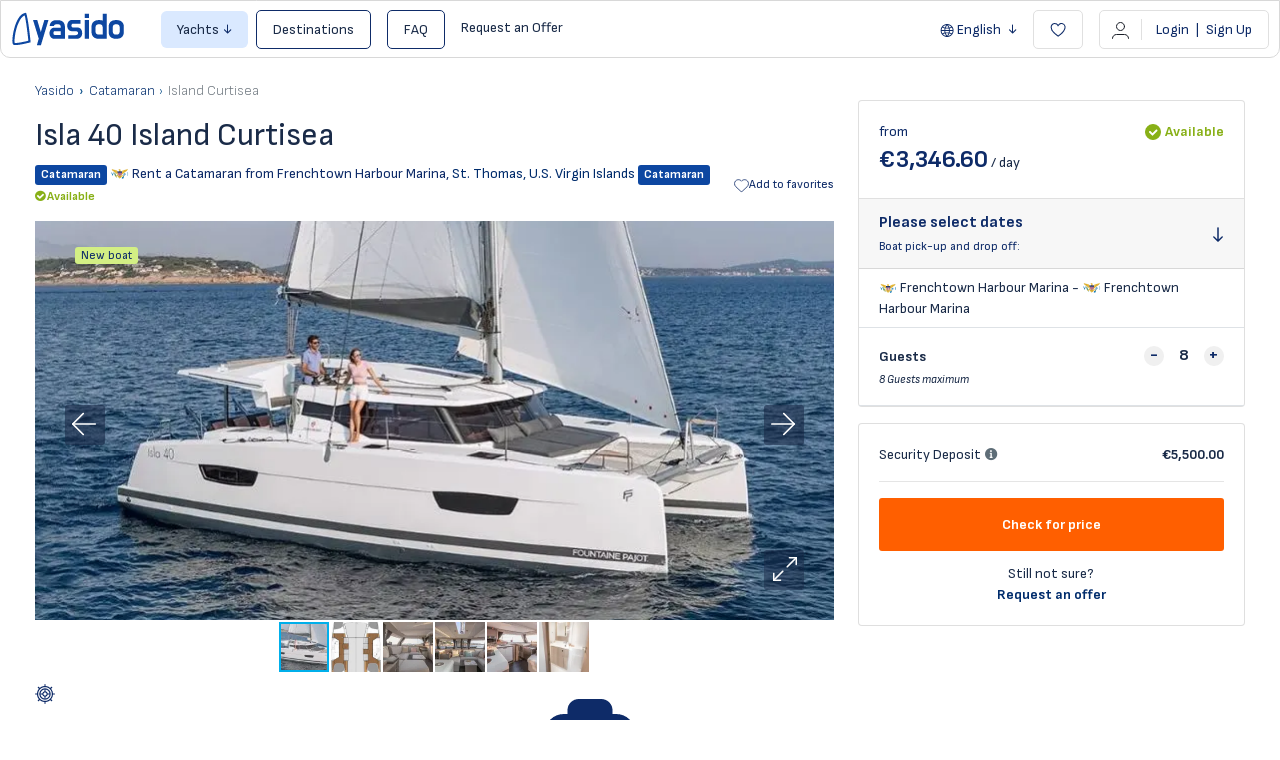

--- FILE ---
content_type: text/html; charset=utf-8
request_url: https://yasido.com/fleet/island-curtisea
body_size: 25453
content:
<!DOCTYPE html>
<html lang="en" class="">

<head>
        <meta charset="utf-8">
    <meta name="viewport" content="width=device-width, initial-scale=1, maximum-scale=1, user-scalable=0">

    <!-- Global site tag (gtag.js) - Google Analytics -->
    <script async src="https://www.googletagmanager.com/gtag/js?id=G-WGSSWC6GBN"></script>
    <script>
        window.dataLayer = window.dataLayer || [];

        function gtag() {
            dataLayer.push(arguments);
        }
        gtag('js', new Date());
                    gtag('config', 'G-WGSSWC6GBN');
                gtag('config', 'AW-11440467012');
    </script>

    <!-- CSRF Token -->
    <meta name="csrf-token" content="cqM09BIeeB7qYM11fGQuUMsBXSyjR2v4LxeGBY02">
    <link rel="icon" type="image/png" href="https://yasido.com/uploads/0000/1/2020/08/20/favicon-ya.png" />

    <title>Isla 40 Island Curtisea ≫ Catamaran Rental — Yasido.com</title>
    <meta name="description"
        content="Isla 40 Island Curtisea ⛵ ➤ Yachts charter from Frenchtown Harbour Marina, U.S. Virgin Islands 🔥 Book now! ❱❱ Yasido.com
        " />
    
    <meta property="og:url" content="https://yasido.com/fleet/island-curtisea" />
    <meta property="og:type" content="article" />
    <meta property="og:title"
        content="Isla 40 Island Curtisea ≫ Catamaran Rental" />
    <meta property="og:description"
        content="Isla 40 Island Curtisea ⛵ ➤ Yachts charter from Frenchtown Harbour Marina, U.S. Virgin Islands 🔥 Book now! ❱❱ Yasido.com" />
    <meta property="og:image"
        content="https://cdn.yasido.com/18467/main.webp" />
    
    <meta name="twitter:card" content="summary_large_image">
    <meta name="twitter:title"
        content="Isla 40 Island Curtisea ≫ Catamaran Rental">
    <meta name="twitter:description"
        content="Isla 40 Island Curtisea ⛵ ➤ Yachts charter from Frenchtown Harbour Marina, U.S. Virgin Islands 🔥 Book now! ❱❱ Yasido.com">
    <meta name="twitter:image"
        content="https://cdn.yasido.com/18467/main.webp">
            <link rel="canonical" href="https://yasido.com/fleet/island-curtisea" />
                <link rel="alternate" hreflang="x-default" href="https://yasido.com/fleet/island-curtisea" />
                    <link rel="alternate" hreflang="en" href="https://yasido.com/fleet/island-curtisea" />
                    <link rel="alternate" hreflang="bg" href="https://yasido.com/bg/fleet/island-curtisea" />
                    <link rel="alternate" hreflang="de" href="https://yasido.com/de/fleet/island-curtisea" />
                        <link href="https://yasido.com/libs/bootstrap/css/bootstrap.min.css" rel="stylesheet">
    <link href="https://yasido.com/libs/font-awesome/css/font-awesome.min.css" rel="stylesheet">
    <link href="https://yasido.com/libs/ionicons/css/ionicons.min.css" rel="stylesheet">
    <link href="https://yasido.com/libs/icofont/icofont.min.css" rel="stylesheet">
    <link href="https://yasido.com/libs/select2/css/select2.min.css?_ver=6bbf128a886b78da19d849bde3fba277eaf1c9ff" rel="stylesheet">
    <link href="https://yasido.com/dist/frontend/css/app.css?_ver=6bbf128a886b78da19d849bde3fba277eaf1c9ff" rel="stylesheet">
    <link href="https://yasido.com/dist/frontend/css/index.css?_ver=6bbf128a886b78da19d849bde3fba277eaf1c9ff" rel="stylesheet">
    <!-- Fonts -->
    <link rel="dns-prefetch" href="//fonts.gstatic.com">
    <link rel="preconnect" href="https://fonts.googleapis.com" crossorigin>
    <link rel="preconnect" href="https://fonts.gstatic.com" crossorigin>
    <link id="google-font-css-css"
        href="https://fonts.googleapis.com/css2?family=Sofia+Sans:ital,wght@0,300;0,400;0,600;0,700;0,800;1,300;1,400&display=swap"
        rel="stylesheet" type="text/css" media="print" onload="this.media='all'">
    <noscript>
        <link rel="stylesheet"
            href="https://fonts.googleapis.com/css2?family=Sofia+Sans:ital,wght@0,300;0,400;0,600;0,700;0,800;1,300;1,400&display=swap">
    </noscript>
    
    
    <script>
            window.BravoReCaptcha = {
                is_loaded : false,
                actions: [],
                widgetIds : {},
                sitekey: "6Lciw24aAAAAAK8TYVrYFKJwXO9ypeuOQ4LVtyvV",
                callback: function () {
                    this.is_loaded = true;
                    for (var k in this.actions) {
                        var id = grecaptcha.render(this.actions[k],{
                            sitekey:this.sitekey,
                            callback:this.validateCallback
                        });
                        this.widgetIds[k] = id;
                    }
                },
                reset(action) {
                    grecaptcha.reset(this.widgetIds[action]);
                },
                getToken(action) {
                    grecaptcha.getResponse(this.widgetIds[action])
                },
                validateCallback(){}
            }
            function BravoReCaptchaCallBack(){
                BravoReCaptcha.callback();
            }
            document.addEventListener("recaptcha:lazy-load", function ({ detail }) {
                window.BravoReCaptcha.actions = detail

                if (window.BravoReCaptcha.is_loaded) {
                    return;
                }

                const script = document.createElement("script");
                script.src = "https://www.google.com/recaptcha/api.js?onload=BravoReCaptchaCallBack";
                script.async = true;
                document.head.appendChild(script);
            })
        </script>
    <script>
            document.addEventListener("map-engine:lazy-load", function () {
                if (!!window.BravoMapEngine || window.__mapEngineLoading) {
                    return;
                }

                window.__mapEngineLoading = true;

                const module = document.createElement("script");
                module.src = "https://yasido.com/module/core/js/map-engine.js?_ver=6bbf128a886b78da19d849bde3fba277eaf1c9ff";
                module.async = true;
                document.head.appendChild(module);

                window.initMap = () => {
                    window.initMapCallbacks && window.initMapCallbacks.forEach(map => map())
                }

                const script = document.createElement("script");
                script.src = "https://maps.googleapis.com/maps/api/js?key=AIzaSyCG3-MdQBfc4mVwAUkMiCE135DQKJJOACM&loading=async&callback=initMap&libraries=marker,places";
                script.async = true;
                document.head.appendChild(script);
            }, { once: true })
        </script>

    <script>
        window.yasido = {
            url: 'https://yasido.com',
            isHomepage: 0,
            preselectedLocationsObjects: [],
            preselectedCategoriesObjects: [],
            preselectedLocations: 0,
            preselectedCategories: 0,
            preselectedGuests: 1,
            preselectedStartDate: '',
            preselectedEndDate: '',
            url_root: 'https://yasido.com',
            currency_symbol: '€',
            currency_rate: '1',
            date_format: 'DD.MM.YYYY',
            routes: {
                login: 'https://yasido.com/login',
                register: 'https://yasido.com/register',
                checkout: 'https://yasido.com/booking/doCheckout',
                checkoutpayment: 'https://yasido.com/booking/doCheckoutPayment',
                locationsSearch: 'https://yasido.com/location/search/searchforselect2',
                categoriesSearch: 'https://yasido.com/fleet/getyachtypeforselect2',
            },
            currentUser: 0,
            currentLang: "en",
            rtl: 0,
            datepicker: {
                loadDatesUrl: 'https://yasido.com/user/fleet/availability/load-dates',
                months: [
                    'January',
                    'February',
                    'March',
                    'April',
                    'May',
                    'June',
                    'July',
                    'August',
                    'September',
                    'October',
                    'November',
                    'December',
                ],
                week: [
                    'Mon',
                    'Tue',
                    'Wed',
                    'Thu',
                    'Fri',
                    'Sat',
                    'Sun'
                ],
                legendLabels: [
                    'available',
                    'under option',
                    'reserved',
                ]
            }
        };
        var yasido = window.yasido;
        var i18n = {
            warning: "Warning",
            success: "Success",
        };
    </script>
    <!-- Styles -->
        <link href="https://yasido.com/dist/frontend/module/yacht/css/yacht.css?_ver=6bbf128a886b78da19d849bde3fba277eaf1c9ff" rel="stylesheet">
    <link href="https://yasido.com/dist/frontend/css/module/yacht-detail/index.css?_ver=6bbf128a886b78da19d849bde3fba277eaf1c9ff"
        rel="stylesheet">
    <link rel="stylesheet" type="text/css" href="https://yasido.com/libs/ion_rangeslider/css/ion.rangeSlider.min.css" />
    <link rel="stylesheet" type="text/css" href="https://yasido.com/libs/fotorama/fotorama.css" />
    <script type="application/ld+json">{"@context":"https:\/\/schema.org","@type":"BreadcrumbList","itemListElement":[{"@type":"ListItem","position":1,"item":{"@id":"https:\/\/yasido.com\/fleet\/type\/catamaran","name":"\u26f5Catamaran","image":null}},{"@type":"ListItem","position":2,"item":{"@id":"https:\/\/yasido.com\/fleet\/island-curtisea","name":"Island Curtisea","image":null}}]}</script>


    
    <script id="view_item">
        // we will figure out how to get locationTo. Currently, we don't have it here
        gtag("event", "view_item", {
            currency: "EUR",
            value: 3346.60,
            items: [{"id":18467,"name":"Island Curtisea","model":"Isla 40","brand":"Fountaine Pajot","variant":"Waypoints Yacht Charters","category":"Catamaran","category2":"Bareboat","origin":"St. Thomas, U.S. Virgin Islands","destination":"St. Thomas, U.S. Virgin Islands","start_date":null,"end_date":null,"affiliation":"Yasido","quantity":1,"price":"3346.60","google_business_vertical":"travel"}]
        });
    </script>
    <link href="https://yasido.com/libs/carousel-2/owl.carousel.css" rel="stylesheet">
    
    <link rel="stylesheet" href="https://use.typekit.net/lwu7hyi.css?112322323211">
<link href="https://fonts.googleapis.com/css2?family=Comfortaa:wght@400;500&family=Lato&family=Montserrat&family=Open+Sans&family=Oswald:wght@700&family=Raleway&family=Roboto&family=Russo+One&family=Ubuntu&family=Ubuntu+Condensed&display=swap" rel="stylesheet">
    

    
    <!-- Livewire Styles --><style >[wire\:loading][wire\:loading], [wire\:loading\.delay][wire\:loading\.delay], [wire\:loading\.inline-block][wire\:loading\.inline-block], [wire\:loading\.inline][wire\:loading\.inline], [wire\:loading\.block][wire\:loading\.block], [wire\:loading\.flex][wire\:loading\.flex], [wire\:loading\.table][wire\:loading\.table], [wire\:loading\.grid][wire\:loading\.grid], [wire\:loading\.inline-flex][wire\:loading\.inline-flex] {display: none;}[wire\:loading\.delay\.none][wire\:loading\.delay\.none], [wire\:loading\.delay\.shortest][wire\:loading\.delay\.shortest], [wire\:loading\.delay\.shorter][wire\:loading\.delay\.shorter], [wire\:loading\.delay\.short][wire\:loading\.delay\.short], [wire\:loading\.delay\.default][wire\:loading\.delay\.default], [wire\:loading\.delay\.long][wire\:loading\.delay\.long], [wire\:loading\.delay\.longer][wire\:loading\.delay\.longer], [wire\:loading\.delay\.longest][wire\:loading\.delay\.longest] {display: none;}[wire\:offline][wire\:offline] {display: none;}[wire\:dirty]:not(textarea):not(input):not(select) {display: none;}:root {--livewire-progress-bar-color: #2299dd;}[x-cloak] {display: none !important;}[wire\:cloak] {display: none !important;}dialog#livewire-error::backdrop {background-color: rgba(0, 0, 0, .6);}</style>
</head>

<body class="frontend-page is_single">
    
    
    

    <div class="popup-messages">
    
    <div id="alpine-popup-message" x-data x-init="$el.style.display = 'initial'" style="display: none"
        x-show="Boolean($store.notifications.current)" class="message"
        x-bind:class="{
            '-animated': Boolean($store.notifications?.current),
            '-success': $store.notifications.current?.type === 'success',
            '-danger': $store.notifications.current?.type === 'error'
        }">
        <button type="button" class="close" x-on:click="$store.notifications.dismiss()">
            <i class="fa fa-times-circle" aria-hidden="true"></i>
        </button>
        <div class="title">
            <strong x-show="!!$store.notifications.current?.title"
                x-text="$store.notifications.current?.title"></strong>
        </div>
        <div>
            <strong x-show="!!$store.notifications.current?.message"
                x-text="$store.notifications.current?.message"></strong>
        </div>
    </div>

    
    
    
    
    
    
    </div>
    <div id="modal-root-component" x-data x-show="$store.modal.context" style="display: none" x-init="$el.style.display = 'block'"
    x-on:click="$store.modal.dismiss()" 
    class="modal-root">
    <div class="content" x-on:click.stop>
        <div class="message">
            <span x-text="$store.modal.context?.message"></span>
        </div>
        <div class="actions">
            <button class="common-button -ghost" x-on:click="$store.modal.dismiss()">Cancel</button>
            <button class="common-button" x-on:click="() => {$store.modal.context?.callback(); $store.modal.dismiss()}">Proceed</button>
        </div>
        <div class="closer" x-on:click="$store.modal.dismiss()">
            <img src="https://yasido.com/images/ico_close.svg" alt="close">
        </div>
    </div>
</div>

    <div class="bravo_wrap">
        <div x-data="{isMobileActive: false}" class="top_wrapper">
    <header id="main-navigation" class="bravo_topbar container-fluid d-flex align-items-center justify-content-between">
        <div class="left-part d-flex align-items-center ">
            <div class="flex-shrink-0">
                <a href="https://yasido.com" class="bravo-logo">
                    <img src="https://yasido.com/images/logo/yasido_logo_blue.svg" width="114" height="40"
                        alt="Yasido.com">
                </a>
            </div>
            <div class="ml-3 d-flex align-items-center">
                <div class="bravo-menu d-none d-lg-block">
                    <ul class="main-menu menu-generated"><li class=" dropdown  depth-0"><span data-clever-link=""  data-toggle="dropdown" class="btn btn-info-light btn-no-ouline px-3 dropdown-toggle " >Yachts</span><ul class="dropdown-menu"><li class=" depth-1"><a target="" href="/fleet/type/catamaran"  class=""  >Catamarans</a></li><li class=" depth-1"><a target="" href="/fleet/type/sail-boat"  class=""  >Sailing Yachts</a></li><li class=" depth-1"><a target="" href="/fleet/type/motor-boat"  class=""  >Motor Boats</a></li><li class=" depth-1"><a target="" href="/fleet/type/motoryacht"  class=""  >Motor Yachts</a></li><li class=" depth-1"><a target="" href="/fleet/type/power-catamaran"  class=""  >Power Catamarans</a></li><li class=" depth-1"><a target="" href="/fleet/type/gulet"  class=""  >Traditional Gulets</a></li><li class=" depth-1"><a target="" href="/fleet/type/trimaran"  class=""  >Trimarans</a></li></ul></li><li class=" depth-0"><a target="" href="/destinations"  class="btn btn-blue-outline btn-dark-blue-on-hover btn-no-ouline ml-md-2 mr-md-2 px-3"  >Destinations</a></li><li class=" depth-0"><a target="" href="https://yasido.com/faq"  class="btn btn-blue-outline btn-dark-blue-on-hover btn-no-ouline ml-md-2 mr-md-2 px-3"  >FAQ</a></li><li class=" depth-0"><span data-clever-link="/offer-request"  class="" >Request an Offer</span></li></ul>
                </div>
            </div>
        </div>
        <div class="right-part d-none d-md-flex align-items-center">
            <div class="dropdown" x-data>
                                    <button type="button" data-toggle="dropdown"
                    class="is_login btn btn-blue-outline btn-orange-outline-on-hover btn-no-ouline border-0 dropdown-toggle px-2" x-init="$($el).dropdown()">
                    <svg class="globe-icon icon" width="14" height="13" viewBox="0 0 14 13" fill="currentColor"
                        xmlns="http://www.w3.org/2000/svg">
                        <path
                            d="M13.6147 6.49745C13.6147 10.0545 10.6845 12.9949 7.12749 13C3.55516 13.0051 0.614746 10.0698 0.614746 6.50255C0.614746 2.93023 3.55516 -0.00508941 7.12749 6.62546e-06C10.6845 0.00510266 13.6147 2.93532 13.6147 6.49745ZM2.32702 3.67425C1.90404 4.3775 1.64415 5.16229 1.5728 6.02352C2.51557 6.02352 3.42776 6.02352 4.32466 6.02352C4.4113 5.47315 4.49283 4.94316 4.57437 4.44375C3.82525 4.18385 3.08633 3.93415 2.32702 3.67425ZM1.56771 6.97138C1.64924 7.8479 1.89895 8.63779 2.32702 9.32066C3.09652 9.06076 3.82525 8.81105 4.57437 8.55625C4.49793 8.05174 4.4113 7.51666 4.32466 6.96629C3.42266 6.97138 2.51047 6.97138 1.56771 6.97138ZM12.6618 6.03881C12.5853 5.147 12.3254 4.36221 11.9076 3.67425C11.133 3.93924 10.394 4.18895 9.66531 4.43356C9.73156 4.91768 9.79781 5.41709 9.87425 5.91141C9.87935 5.95727 9.97108 6.02862 10.022 6.02862C10.8884 6.0439 11.7598 6.03881 12.6618 6.03881ZM9.90483 6.96629C9.8182 7.52685 9.73666 8.06193 9.66022 8.55625C10.4195 8.81615 11.1585 9.06585 11.9127 9.32575C12.3305 8.61231 12.6057 7.83261 12.6567 6.96629C11.719 6.96629 10.817 6.96629 9.90483 6.96629ZM8.98754 6.02862C8.90091 5.54959 8.81937 5.09604 8.72255 4.64759C8.71235 4.61192 8.60534 4.57115 8.54419 4.57115C8.25881 4.58134 7.96833 4.62211 7.68295 4.61701C7.03066 4.61192 6.38346 4.58134 5.73117 4.57115C5.65473 4.57115 5.51714 4.61192 5.50695 4.65269C5.41012 5.10114 5.33368 5.55469 5.24705 6.02352C6.51596 6.02862 7.72372 6.02862 8.98754 6.02862ZM8.98754 6.97648C7.70844 6.97648 6.50067 6.97648 5.24705 6.97648C5.32858 7.41474 5.41012 7.82752 5.47637 8.2403C5.50185 8.39827 5.563 8.45433 5.72608 8.43395C6.02165 8.40337 6.31722 8.37789 6.61279 8.37789C7.24469 8.38299 7.8766 8.41356 8.51361 8.42375C8.59005 8.42375 8.71745 8.37789 8.72764 8.33202C8.82447 7.89377 8.90091 7.44531 8.98754 6.97648ZM11.3623 2.90475C10.4603 1.87535 9.40542 1.28421 8.16708 1.02941C8.58495 1.86006 8.99264 2.67543 9.4207 3.53156C10.0424 3.33281 10.6845 3.12388 11.3623 2.90475ZM8.16708 11.9706C9.41561 11.7056 10.4756 11.1145 11.3623 10.0902C10.6692 9.87103 10.0271 9.66209 9.4207 9.46844C8.98754 10.345 8.57986 11.1501 8.16708 11.9706ZM6.06751 1.02941C4.81898 1.2893 3.7641 1.88554 2.87229 2.90984C3.56026 3.12897 4.21255 3.33791 4.81388 3.52646C5.24705 2.65504 5.64963 1.85496 6.06751 1.02941ZM4.81388 9.46844C4.20236 9.66719 3.56026 9.87103 2.87229 10.0953C3.7692 11.1145 4.81898 11.7158 6.06751 11.9706C5.64963 11.1399 5.24195 10.3297 4.81388 9.46844ZM8.43717 9.42258C8.41678 9.392 8.3913 9.36652 8.37092 9.33594C7.53517 9.33594 6.69432 9.33594 5.8229 9.33594C6.16943 10.2227 6.58221 11.0125 7.16316 11.8126C7.60651 10.9718 8.02439 10.1972 8.43717 9.42258ZM8.41678 3.67425C8.06516 2.77225 7.65238 1.98746 7.1122 1.23834C6.58221 2.00784 6.15414 2.78754 5.8229 3.67425C6.69942 3.67425 7.53007 3.67425 8.41678 3.67425Z" />
                    </svg>
                    <span>English</span>
                </button>
                                                                    <ul class="dropdown-menu text-left">
                                                                            <li>
                        <a href="https://yasido.com/bg/fleet/island-curtisea"
                            class="is_login d-flex align-items-center btn-default-blue-color no-decoration px-3 font-size-14 text-decoration-none btn-orange-outline-on-hover">
                                                            <span class="flag-icon flag-icon-bg"></span>
                                                        <span class="ml-1">Български</span>
                        </a>
                    </li>
                                                                <li>
                        <a href="https://yasido.com/de/fleet/island-curtisea"
                            class="is_login d-flex align-items-center btn-default-blue-color no-decoration px-3 font-size-14 text-decoration-none btn-orange-outline-on-hover">
                                                            <span class="flag-icon flag-icon-de"></span>
                                                        <span class="ml-1">Deutsch</span>
                        </a>
                    </li>
                                    </ul>
    </div>

                        <button data-clever-link="https://yasido.com/user/wishlist" type="button"
                class="btn heart-btn btn-default-blue-color btn-default-outline btn-orange-outline-on-hover btn-no-ouline px-3 ml-2">
                <svg class="heart-icon icon pointer-events-none" width="16" height="14" viewBox="0 0 16 14"
                    fill="none" xmlns="http://www.w3.org/2000/svg">
                    <path
                        d="M7.64421 1.99339L8.03017 2.67022L8.53017 2.07267C9.03434 1.47012 9.44465 1.07525 9.92369 0.835359C10.3912 0.60122 10.9794 0.488439 11.8809 0.56593C13.4537 0.701136 15.0731 2.32306 15.0731 4.35656C15.0731 5.35257 14.5988 6.47088 13.9331 7.53319C13.2754 8.58269 12.4732 9.51169 11.9072 10.115C11.1099 10.9649 9.21558 12.3411 8.1135 13.0963C7.51641 12.6779 6.24182 11.7164 4.30942 10.073C1.5057 7.68851 1.15641 5.38112 1.15641 4.35656C1.15641 3.85 1.30609 2.92563 1.78041 2.11726C2.24122 1.33188 2.99625 0.667831 4.2522 0.566154C6.46471 0.387038 7.40009 1.56531 7.64421 1.99339Z"
                        stroke="currentColor" stroke-width="1.08333" stroke-linecap="round" />
                </svg>
            </button>

            <div class="dropdown" x-data>
                <button x-init="$($el).dropdown()" data-testid="login-dropdown-button" data-toggle="dropdown"
                    class="btn btn-default-blue-color btn-default-outline btn-orange-outline-on-hover btn-no-ouline ml-3 px-3">
                                            <svg xmlns="http://www.w3.org/2000/svg" class="hamburger-icon icon ml-n1" width="18"
                            height="17">
                            <use href="https://yasido.com/icon/user-icon.svg?_ver=6bbf128a886b78da19d849bde3fba277eaf1c9ff#root" />
                        </svg>
                                        <span class="vertical-line mx-2">&nbsp;</span>
                                            <span>Login <span class="px-1">|</span> Sign Up</span>
                        <div
                            id="g_id_onload"
                            data-client_id="968709782613-ttptsa8ngsnkf8m6dneghrcmc7936r32.apps.googleusercontent.com"
                            data-context="signin"
                            data-ux_mode="popup"
                            data-auto_prompt="true"
                            data-callback="handleCredentialResponse"
                            >
                        </div>
                        <script src="https://accounts.google.com/gsi/client" async defer></script>
                        <script>
                            function handleCredentialResponse(response) {
                                // response.credential is the ID token
                                fetch("/auth/google-one-tap", {
                                    method: "POST",
                                    headers: {
                                        "Content-Type": "application/json",
                                        "X-CSRF-TOKEN": "cqM09BIeeB7qYM11fGQuUMsBXSyjR2v4LxeGBY02"
                                    },
                                    body: JSON.stringify({
                                        credential: response.credential
                                    })
                                })
                                .then(res => res.json())
                                .then(data => {
                                    if (data.redirect) {
                                        window.location = data.redirect;
                                    } else {
                                        // handle UI update
                                        window.location.reload();
                                    }
                                });
                            }
                        </script>
                                    </button>
                                    <ul class="dropdown-menu text-left">
                        <li>
                            <button class="d-flex align-items-center btn-default-blue-color btn-orange-outline-on-hover text-decoration-none px-3 py-1 btn btn-link py-0 w-100" type="button" x-on:click="$dispatch('ActivateLogin')">
                                <svg class="login-icon icon" xmlns="http://www.w3.org/2000/svg"viewBox="0 0 17 17"
                                    width="15" height="15" fill="curentColor">
                                    <path
                                        d="M8.453 17c-3.527-.033-6.756-2.3-7.927-5.572-.107-.292-.073-.545.153-.764.346-.332.878-.2 1.085.253.206.458.4.924.659 1.35 1.185 1.927 2.915 3.044 5.158 3.297 2.41.266 4.513-.452 6.217-2.194 1.065-1.09 1.644-2.433 1.83-3.943.187-1.516-.04-2.958-.758-4.308-.965-1.828-2.496-2.972-4.48-3.497-2.023-.532-3.954-.292-5.744.811-1.311.798-2.197 1.955-2.782 3.351a4.259 4.259 0 0 1-.107.26c-.153.372-.512.538-.865.405-.346-.133-.513-.499-.38-.871a8.009 8.009 0 0 1 1.884-3.012C3.827 1.123 5.565.286 7.575.06c2.35-.266 4.466.325 6.31 1.828 1.79 1.463 2.829 3.344 3.062 5.651.253 2.5-.386 4.74-2.09 6.622-1.471 1.622-3.308 2.56-5.492 2.786-.306.033-.612.04-.912.053Z" />
                                    <path
                                        d="M5.099 7.825h4.333c.313 0 .552.1.679.4.18.418-.08.857-.54.923-.046.007-.1.007-.146.007H.74c-.406 0-.66-.186-.732-.539a.649.649 0 0 1 .585-.784c.074-.007.147-.007.213-.007H5.1Z" />
                                    <path
                                        d="M12.8 8.536c-.007.525-.167.984-.526 1.35-.759.764-1.53 1.522-2.303 2.274a.646.646 0 0 1-.939-.027c-.253-.266-.246-.665.027-.937.726-.718 1.451-1.43 2.177-2.141.24-.233.306-.519.173-.785a1.02 1.02 0 0 0-.227-.279c-.705-.691-1.41-1.37-2.116-2.06-.386-.38-.24-.985.26-1.124a.633.633 0 0 1 .632.146c.772.744 1.544 1.489 2.303 2.247.372.359.532.824.539 1.336Z" />
                                </svg>
                                <span data-testid="login-button" class="ml-2">Login</span>
                            </button>
                        </li>
                        <li>
                            <button class="d-flex align-items-center btn-default-blue-color btn-orange-outline-on-hover text-decoration-none px-3 py-1 btn btn-link py-0 w-100" type="button" x-on:click="$dispatch('ActivateSignUp')">
                                <svg class="register-icon icon" xmlns="http://www.w3.org/2000/svg" viewBox="0 0 17 17"
                                    width="15" height="15" fill="none">
                                    <circle cx="8.5" cy="8.5" r="7.75" stroke="currentColor"
                                        stroke-width="1.5" />
                                    <path stroke="currentColor" stroke-linecap="round" stroke-width="1.2"
                                        d="M8.6 5.6v5.8M11.4 8.6H5.6" />
                                </svg>
                                <span class="ml-2">Sign Up</span>
                            </button>
                        </li>
                    </ul>
                            </div>
        </div>
        <div class="mobile-header-buttons d-flex align-items-center d-md-none">
            <button x-on:click="isMobileActive = !isMobileActive"
                class="mobile-profile-btn btn btn-default-blue-color btn-default-outline btn-orange-outline-on-hover btn-no-ouline ml-3 px-2">
                <span class="icon-container d-flex align-items-center justify-content-center">
                    <svg x-show="!isMobileActive" class="position-absolute hamburger-icon icon" xmlns="http://www.w3.org/2000/svg" width="32"
                        height="21" fill="none">
                        <path stroke="currentColor" d="M26 6.5H10M26 10.5H10M26 14.5H10" />
                        <circle cx="10.5" cy="14.5" r="4.5" fill="#EA1152" stroke="#fff" stroke-width="2" />
                    </svg>
                    <svg x-show="isMobileActive" style="display: none" x-init="$el.style.display='block'" class="position-absolute close-hamburger-icon icon" width="19" height="18"
                        viewBox="0 0 19 18" fill="none" xmlns="http://www.w3.org/2000/svg">
                        <line x1="18.528" y1="16.5311" x2="0.527953" y2="0.531053" stroke="#0E2B68"
                            stroke-width="1.42105" />
                        <line x1="18.472" y1="0.531055" x2="0.471987" y2="16.5311" stroke="#0E2B68"
                            stroke-width="1.42105" />
                    </svg>
                </span>
            </button>
        </div>
    </header>


    
        <div id="MobileMenuOffCanvas" class="offcanvas offcanvas-end" x-bind:class="{ 'show': isMobileActive }">
    <div x-show="isMobileActive" class="offcanvas-header d-flex align-items-center justify-content-between flex-shrink-0">
        <span  x-on:click="$dispatch('ActivateLogin')"  data-testid="mobile-login-dropdown-button"
            class="btn bg-white btn-default-blue-color btn-default-outline btn-orange-outline-on-hover btn-no-ouline px-3">
            <span class="hamburger-icon icon">
                <svg xmlns="http://www.w3.org/2000/svg" class="hamburger-icon icon ml-n1" width="32" height="21"
                    fill="none">
                    <path stroke="currentColor" d="M26 6.5H10M26 10.5H10M26 14.5H10" />
                    <circle cx="10.5" cy="14.5" r="4.5" fill="#EA1152" stroke="#fff" stroke-width="2" />
                </svg>
            </span>
            <span class="vertical-line mx-1">&nbsp;</span>
                            <span>Login <span class="px-1">|</span> Sign Up</span>
                    </span>
        <button data-clever-link="https://yasido.com/user/wishlist" type="button"
            class="bg-white btn heart-btn btn-default-blue-color btn-default-outline btn-orange-outline-on-hover btn-no-ouline px-3">
            <svg class="heart-icon icon pointer-events-none" width="16" height="14" viewBox="0 0 16 14"
                fill="none" xmlns="http://www.w3.org/2000/svg">
                <path
                    d="M7.64421 1.99339L8.03017 2.67022L8.53017 2.07267C9.03434 1.47012 9.44465 1.07525 9.92369 0.835359C10.3912 0.60122 10.9794 0.488439 11.8809 0.56593C13.4537 0.701136 15.0731 2.32306 15.0731 4.35656C15.0731 5.35257 14.5988 6.47088 13.9331 7.53319C13.2754 8.58269 12.4732 9.51169 11.9072 10.115C11.1099 10.9649 9.21558 12.3411 8.1135 13.0963C7.51641 12.6779 6.24182 11.7164 4.30942 10.073C1.5057 7.68851 1.15641 5.38112 1.15641 4.35656C1.15641 3.85 1.30609 2.92563 1.78041 2.11726C2.24122 1.33188 2.99625 0.667831 4.2522 0.566154C6.46471 0.387038 7.40009 1.56531 7.64421 1.99339Z"
                    stroke="currentColor" stroke-width="1.08333" stroke-linecap="round" />
            </svg>
        </button>

    </div>
    <div class="offcanvas-body flex-grow-1">
        <div x-show="isMobileActive">
            <div class="dropdown" x-data>
                                    <button type="button" data-toggle="dropdown"
                    class="is_login btn btn-blue-outline btn-orange-outline-on-hover btn-no-ouline border-0 dropdown-toggle px-2" x-init="$($el).dropdown()">
                    <svg class="globe-icon icon" width="14" height="13" viewBox="0 0 14 13" fill="currentColor"
                        xmlns="http://www.w3.org/2000/svg">
                        <path
                            d="M13.6147 6.49745C13.6147 10.0545 10.6845 12.9949 7.12749 13C3.55516 13.0051 0.614746 10.0698 0.614746 6.50255C0.614746 2.93023 3.55516 -0.00508941 7.12749 6.62546e-06C10.6845 0.00510266 13.6147 2.93532 13.6147 6.49745ZM2.32702 3.67425C1.90404 4.3775 1.64415 5.16229 1.5728 6.02352C2.51557 6.02352 3.42776 6.02352 4.32466 6.02352C4.4113 5.47315 4.49283 4.94316 4.57437 4.44375C3.82525 4.18385 3.08633 3.93415 2.32702 3.67425ZM1.56771 6.97138C1.64924 7.8479 1.89895 8.63779 2.32702 9.32066C3.09652 9.06076 3.82525 8.81105 4.57437 8.55625C4.49793 8.05174 4.4113 7.51666 4.32466 6.96629C3.42266 6.97138 2.51047 6.97138 1.56771 6.97138ZM12.6618 6.03881C12.5853 5.147 12.3254 4.36221 11.9076 3.67425C11.133 3.93924 10.394 4.18895 9.66531 4.43356C9.73156 4.91768 9.79781 5.41709 9.87425 5.91141C9.87935 5.95727 9.97108 6.02862 10.022 6.02862C10.8884 6.0439 11.7598 6.03881 12.6618 6.03881ZM9.90483 6.96629C9.8182 7.52685 9.73666 8.06193 9.66022 8.55625C10.4195 8.81615 11.1585 9.06585 11.9127 9.32575C12.3305 8.61231 12.6057 7.83261 12.6567 6.96629C11.719 6.96629 10.817 6.96629 9.90483 6.96629ZM8.98754 6.02862C8.90091 5.54959 8.81937 5.09604 8.72255 4.64759C8.71235 4.61192 8.60534 4.57115 8.54419 4.57115C8.25881 4.58134 7.96833 4.62211 7.68295 4.61701C7.03066 4.61192 6.38346 4.58134 5.73117 4.57115C5.65473 4.57115 5.51714 4.61192 5.50695 4.65269C5.41012 5.10114 5.33368 5.55469 5.24705 6.02352C6.51596 6.02862 7.72372 6.02862 8.98754 6.02862ZM8.98754 6.97648C7.70844 6.97648 6.50067 6.97648 5.24705 6.97648C5.32858 7.41474 5.41012 7.82752 5.47637 8.2403C5.50185 8.39827 5.563 8.45433 5.72608 8.43395C6.02165 8.40337 6.31722 8.37789 6.61279 8.37789C7.24469 8.38299 7.8766 8.41356 8.51361 8.42375C8.59005 8.42375 8.71745 8.37789 8.72764 8.33202C8.82447 7.89377 8.90091 7.44531 8.98754 6.97648ZM11.3623 2.90475C10.4603 1.87535 9.40542 1.28421 8.16708 1.02941C8.58495 1.86006 8.99264 2.67543 9.4207 3.53156C10.0424 3.33281 10.6845 3.12388 11.3623 2.90475ZM8.16708 11.9706C9.41561 11.7056 10.4756 11.1145 11.3623 10.0902C10.6692 9.87103 10.0271 9.66209 9.4207 9.46844C8.98754 10.345 8.57986 11.1501 8.16708 11.9706ZM6.06751 1.02941C4.81898 1.2893 3.7641 1.88554 2.87229 2.90984C3.56026 3.12897 4.21255 3.33791 4.81388 3.52646C5.24705 2.65504 5.64963 1.85496 6.06751 1.02941ZM4.81388 9.46844C4.20236 9.66719 3.56026 9.87103 2.87229 10.0953C3.7692 11.1145 4.81898 11.7158 6.06751 11.9706C5.64963 11.1399 5.24195 10.3297 4.81388 9.46844ZM8.43717 9.42258C8.41678 9.392 8.3913 9.36652 8.37092 9.33594C7.53517 9.33594 6.69432 9.33594 5.8229 9.33594C6.16943 10.2227 6.58221 11.0125 7.16316 11.8126C7.60651 10.9718 8.02439 10.1972 8.43717 9.42258ZM8.41678 3.67425C8.06516 2.77225 7.65238 1.98746 7.1122 1.23834C6.58221 2.00784 6.15414 2.78754 5.8229 3.67425C6.69942 3.67425 7.53007 3.67425 8.41678 3.67425Z" />
                    </svg>
                    <span>English</span>
                </button>
                                                                    <ul class="dropdown-menu text-left">
                                                                            <li>
                        <a href="https://yasido.com/bg/fleet/island-curtisea"
                            class="is_login d-flex align-items-center btn-default-blue-color no-decoration px-3 font-size-14 text-decoration-none btn-orange-outline-on-hover">
                                                            <span class="flag-icon flag-icon-bg"></span>
                                                        <span class="ml-1">Български</span>
                        </a>
                    </li>
                                                                <li>
                        <a href="https://yasido.com/de/fleet/island-curtisea"
                            class="is_login d-flex align-items-center btn-default-blue-color no-decoration px-3 font-size-14 text-decoration-none btn-orange-outline-on-hover">
                                                            <span class="flag-icon flag-icon-de"></span>
                                                        <span class="ml-1">Deutsch</span>
                        </a>
                    </li>
                                    </ul>
    </div>

                    </div>

        
        <ul class="main-menu menu-generated"><li class=" dropdown  depth-0"><span data-clever-link=""  data-toggle="dropdown" class="btn btn-info-light btn-no-ouline px-3 dropdown-toggle " >Yachts</span><ul class="dropdown-menu"><li class=" depth-1"><a target="" href="/fleet/type/catamaran"  class=""  >Catamarans</a></li><li class=" depth-1"><a target="" href="/fleet/type/sail-boat"  class=""  >Sailing Yachts</a></li><li class=" depth-1"><a target="" href="/fleet/type/motor-boat"  class=""  >Motor Boats</a></li><li class=" depth-1"><a target="" href="/fleet/type/motoryacht"  class=""  >Motor Yachts</a></li><li class=" depth-1"><a target="" href="/fleet/type/power-catamaran"  class=""  >Power Catamarans</a></li><li class=" depth-1"><a target="" href="/fleet/type/gulet"  class=""  >Traditional Gulets</a></li><li class=" depth-1"><a target="" href="/fleet/type/trimaran"  class=""  >Trimarans</a></li></ul></li><li class=" depth-0"><a target="" href="/destinations"  class="btn btn-blue-outline btn-dark-blue-on-hover btn-no-ouline ml-md-2 mr-md-2 px-3"  >Destinations</a></li><li class=" depth-0"><a target="" href="https://yasido.com/faq"  class="btn btn-blue-outline btn-dark-blue-on-hover btn-no-ouline ml-md-2 mr-md-2 px-3"  >FAQ</a></li><li class=" depth-0"><span data-clever-link="/offer-request"  class="" >Request an Offer</span></li></ul>
        <hr>
        <div class="row">
            <div class="col-6">
                <span class="text-muted d-block">Call us</span>
                <a href="tel:+359879283109" class="d-block">+359 879 283 109</a>
            </div>
            <div class="col-6">
                <span class="text-muted d-block">Email for us</span>
                <a href="mailto:port@yasido.com" class="d-block">port@yasido.com</a>
            </div>
        </div>
        <hr>
        <span class="text-muted py-1 d-block"
            data-clever-link="https://yasido.com/user/profile">Account</span>
        <span class="text-muted py-1 d-block"
            data-clever-link="https://yasido.com/page/legal">Terms of use</span>
        <span class="text-muted py-1 d-block"
            data-clever-link="https://yasido.com/contact">Contact</span>
        <span class="text-muted py-1 d-block"
            data-clever-link="https://yasido.com/page/privacy-policy">Privacy Policy</span>
        <span class="text-muted py-1 d-block"
            data-clever-link="https://yasido.com/page/cancellation-and-refund-policies">Cancellation Policy</span>
        <span class="text-muted py-1 d-block" data-clever-link="https://yasido.com/sitemap">Sitemap</span>
    </div>
</div>
    
</div>
            <div class="bravo_detail_yacht">
        <div class="bravo_content">
            <div class="container">
                <div wire:snapshot="{&quot;data&quot;:{&quot;scheduleType&quot;:2,&quot;location&quot;:[{&quot;country_code&quot;:&quot;vi&quot;,&quot;location_url&quot;:&quot;https:\/\/yasido.com\/destinations\/port-frenchtown-harbour-marina&quot;,&quot;location_city_url&quot;:&quot;https:\/\/yasido.com\/destinations\/city-st-thomas&quot;,&quot;location_city&quot;:&quot;St. Thomas&quot;,&quot;location_country_name&quot;:&quot;U.S. Virgin Islands&quot;,&quot;location_name&quot;:&quot;Frenchtown Harbour Marina&quot;,&quot;slug&quot;:&quot;frenchtown-harbour-marina&quot;,&quot;exists&quot;:true},{&quot;s&quot;:&quot;arr&quot;}],&quot;locationTo&quot;:[{&quot;name&quot;:null,&quot;country_code&quot;:null,&quot;locaiton_url&quot;:null},{&quot;s&quot;:&quot;arr&quot;}],&quot;row&quot;:[null,{&quot;class&quot;:&quot;yacht&quot;,&quot;key&quot;:18467,&quot;s&quot;:&quot;mdl&quot;}],&quot;translation&quot;:[null,{&quot;class&quot;:&quot;Modules\\Yacht\\Models\\YachtTranslation&quot;,&quot;s&quot;:&quot;mdl&quot;}],&quot;description&quot;:[{&quot;name&quot;:&quot;Island Curtisea&quot;,&quot;model&quot;:&quot;Isla 40&quot;,&quot;year&quot;:2023,&quot;manufacturer&quot;:&quot;Fountaine Pajot&quot;,&quot;port&quot;:&quot;Frenchtown Harbour Marina&quot;,&quot;area&quot;:&quot;U.S. Virgin Islands&quot;,&quot;cabins&quot;:4,&quot;max_guests&quot;:8,&quot;length&quot;:11.93,&quot;draught&quot;:1.21,&quot;vendor&quot;:&quot;Waypoints Yacht Charters&quot;},{&quot;s&quot;:&quot;arr&quot;}],&quot;bookData&quot;:[{&quot;start&quot;:null,&quot;end&quot;:null,&quot;is_offer&quot;:false,&quot;real_price&quot;:&quot;&quot;,&quot;base_price&quot;:&quot;\u20ac3,346.60&quot;,&quot;prepaid_price&quot;:&quot;&quot;,&quot;prepaid_discount_percent&quot;:0,&quot;discountPercent&quot;:0,&quot;one_way&quot;:null,&quot;period&quot;:&quot;day&quot;},{&quot;s&quot;:&quot;arr&quot;}],&quot;one_way&quot;:false,&quot;start&quot;:null,&quot;end&quot;:null,&quot;locationId&quot;:6122,&quot;guests&quot;:8,&quot;locationToId&quot;:6122,&quot;promoCode&quot;:null,&quot;extraPrices&quot;:[[],{&quot;s&quot;:&quot;arr&quot;}],&quot;showAllExtras&quot;:false,&quot;period&quot;:&quot;day&quot;,&quot;isReserved&quot;:false},&quot;memo&quot;:{&quot;id&quot;:&quot;HdHHMVHen1cTKbmU13fd&quot;,&quot;name&quot;:&quot;yacht.yacht-detail&quot;,&quot;path&quot;:&quot;fleet\/island-curtisea&quot;,&quot;method&quot;:&quot;GET&quot;,&quot;release&quot;:&quot;a-a-a&quot;,&quot;children&quot;:{&quot;lw-2532680252-0&quot;:[&quot;div&quot;,&quot;NIsmCAzW2Hbe0WFtkd3c&quot;]},&quot;scripts&quot;:[],&quot;assets&quot;:[],&quot;errors&quot;:[],&quot;locale&quot;:&quot;en&quot;},&quot;checksum&quot;:&quot;77b50c4ec63bb5f419d412748c306044366569d7c727986c874328014451b87b&quot;}" wire:effects="{&quot;listeners&quot;:[&quot;changeDates&quot;,&quot;addPerson&quot;,&quot;removePerson&quot;,&quot;changeExtras&quot;,&quot;addPromoCode&quot;,&quot;showAllExtras&quot;,&quot;submitFormAction&quot;,&quot;changeLocation&quot;,&quot;locationId&quot;]}" wire:id="HdHHMVHen1cTKbmU13fd" class="row">
    <div class="col-md-12 col-lg-8">
        <div class="yacht-detail">
    <div class="u-media -nomobile">
        <!--[if BLOCK]><![endif]-->    <nav aria-label="breadcrumb">
        <ol class="breadcrumb">
            <!--[if BLOCK]><![endif]-->                <!--[if BLOCK]><![endif]-->                    <li class="breadcrumb-item"><a href="https://yasido.com">Yasido</a></li>
                <!--[if ENDBLOCK]><![endif]-->                            <!--[if BLOCK]><![endif]-->                    <li class="breadcrumb-item"><a href="https://yasido.com/fleet/type/catamaran">Catamaran</a></li>
                <!--[if ENDBLOCK]><![endif]-->                            <!--[if BLOCK]><![endif]-->                    <li class="breadcrumb-item active">Island Curtisea</li>
                <!--[if ENDBLOCK]><![endif]-->            <!--[if ENDBLOCK]><![endif]-->        </ol>
    </nav>
<!--[if ENDBLOCK]><![endif]-->
    </div>

    <h1 class="title">Isla 40 Island Curtisea </h1>

    <div class="header">
        <div class="content">
            <div class="item">
                <!--[if BLOCK]><![endif]-->                    <div class="mobile common-tag -cta"><span>Catamaran</span></div>
                <!--[if ENDBLOCK]><![endif]-->
                <!--[if BLOCK]><![endif]-->                    <span wire:loading.class="u-hidden"
                        class="flag-icon flag-icon-vi"></span>
                    <span class="location yacht-location-line">
                        <span
                            class="u-media -nomobile">Rent a Catamaran from</span>
                        <span
                            data-clever-link="https://yasido.com/destinations/port-frenchtown-harbour-marina">Frenchtown Harbour Marina</span>,
                        <a class="location-city-link" href="https://yasido.com/destinations/city-st-thomas">
                            <span class="location-city-name">St. Thomas,
                                U.S. Virgin Islands</span>
                        </a>
                    </span>
                <!--[if ENDBLOCK]><![endif]-->
                <!--[if BLOCK]><![endif]-->                    <div class="desktop common-tag -cta"><span>Catamaran</span></div>
                <!--[if ENDBLOCK]><![endif]-->            </div>

            <div class="item">
                <!--[if BLOCK]><![endif]-->                    <div class="mobile common-tag -success -nopadding">
                        <i class="fa fa-check-circle" aria-hidden="true"></i>
                        <span>Available</span>
                    </div>
                <!--[if ENDBLOCK]><![endif]-->            </div>
        </div>

        <div x-data class="wishlist common-wishlist">
            <svg x-on:click="$toggleWishlist($event, '18467', 'yacht')"
                class="">
                <use href="https://yasido.com/icon/heart.svg?_ver=6bbf128a886b78da19d849bde3fba277eaf1c9ff#root" />
            </svg>
            <span class="text">Add to favorites</span>
        </div>
    </div>

    <!--[if BLOCK]><![endif]--><!--[if ENDBLOCK]><![endif]-->
    <!--[if BLOCK]><![endif]-->        <div class="carousel g-gallery tags-image">
            <div class="tags -fotorama">
                <!--[if BLOCK]><![endif]--><!--[if ENDBLOCK]><![endif]-->
<!--[if BLOCK]><![endif]--><!--[if ENDBLOCK]><![endif]-->
<!--[if BLOCK]><![endif]-->    <div class="tag common-tag -benefit"><span>New boat</span></div>
<!--[if ENDBLOCK]><![endif]-->            </div>

            <div class="social">
                <div class="social-share">
                    <button type="button" class="social-icon yacht-social-share-button border-0">
                        <i class="icofont-share"></i>
                    </button>
                    <ul class="share-wrapper">
                        <li>
                            <a class="facebook"
                                href="https://www.facebook.com/sharer/sharer.php?u=https://yasido.com/fleet/island-curtisea&amp;title=Island Curtisea"
                                target="_blank" rel="noopener" original-title="Facebook">
                                <i class="fa fa-facebook fa-lg"></i>
                            </a>
                        </li>
                        <li>
                            <a class="twitter"
                                href="https://twitter.com/share?url=https://yasido.com/fleet/island-curtisea&amp;title=Island Curtisea"
                                target="_blank" rel="noopener" original-title="Twitter">
                                <i class="fa fa-twitter fa-lg"></i>
                            </a>
                        </li>
                    </ul>
                </div>
            </div>

            <div id="yacht-detail-fotorama" wire:ignore>
                <div x-data x-init="$fotoramaSetup" class="fotorama" data-loop="true" data-width="100%"
                    data-ratio="800/400" data-thumbwidth="50" data-thumbheight="50" data-thumbmargin="2"
                    data-nav="thumbs" data-allowfullscreen="true">
                    <!--[if BLOCK]><![endif]-->                        <a href="https://cdn.yasido.com/18467/main.webp"  data-fit="cover"                             data-thumbfit="cover" data-thumb="https://cdn.yasido.com/18467/main-150.webp"></a>
                                            <a href="https://cdn.yasido.com/18467/layout.webp"                             data-thumbfit="cover" data-thumb="https://cdn.yasido.com/18467/layout-150.webp"></a>
                                            <a href="https://cdn.yasido.com/18467/p.webp"                             data-thumbfit="cover" data-thumb="https://cdn.yasido.com/18467/p-150.webp"></a>
                                            <a href="https://cdn.yasido.com/18467/p2.webp"                             data-thumbfit="cover" data-thumb="https://cdn.yasido.com/18467/p2-150.webp"></a>
                                            <a href="https://cdn.yasido.com/18467/p3.webp"                             data-thumbfit="cover" data-thumb="https://cdn.yasido.com/18467/p3-150.webp"></a>
                                            <a href="https://cdn.yasido.com/18467/w.webp"                             data-thumbfit="cover" data-thumb="https://cdn.yasido.com/18467/w-150.webp"></a>
                    <!--[if ENDBLOCK]><![endif]-->                </div>
            </div>
        </div>
    <!--[if ENDBLOCK]><![endif]-->
    <div class="schedule bravo-more-book-mobile static position-static border-0 d-md-none mb-2">
        <button type="button" data-testid="yacht-detail-booking-datepicker-mobile"
            x-on:click="$showYachtDetailModal('', '')"
            class="dates border-b btn text-left card-header mb-2 px-3 d-block d-md-none">
            <span class="container d-block h-auto">
                <span class="d-flex w-100 align-items-center justify-content-between">
                    <span class="d-flex align-items-center">
                        <span class="icon d-block mr-2  skeleton-placeholder">
                            <svg width="12" height="12" viewBox="0 0 11 11" fill="none"
                                xmlns="http://www.w3.org/2000/svg">
                                <path
                                    d="M2.53382 0.843486C2.53382 0.697164 2.53382 0.568056 2.53382 0.438948C2.53812 0.189339 2.7274 -1.95012e-05 2.96831 -1.95012e-05C3.20492 0.0042841 3.3899 0.189339 3.3942 0.434644C3.3985 0.568056 3.3942 0.697164 3.3942 0.834879C4.80093 0.834879 6.19475 0.834879 7.60578 0.834879C7.60578 0.697164 7.60148 0.559448 7.60578 0.421733C7.61438 0.0989633 7.94563 -0.0990023 8.22956 0.0430165C8.37582 0.120481 8.45756 0.245286 8.46616 0.413126C8.47046 0.546538 8.46616 0.684253 8.46616 0.839182C8.58231 0.839182 8.68986 0.839182 8.79741 0.839182C9.15877 0.839182 9.51153 0.899433 9.83417 1.07158C10.5741 1.47181 10.9871 2.10014 10.9957 2.94364C11.0086 4.9276 11.0043 6.91156 11 8.89122C10.9957 10.0403 10.0536 10.9871 8.90496 10.9914C6.63785 11 4.36643 11 2.09932 10.9914C0.950712 10.9871 0.00859249 10.0403 0.00859249 8.89122C-1.13405e-05 6.91156 -1.13405e-05 4.9276 0.00429058 2.94795C0.00859249 1.82901 0.920599 0.834879 2.17246 0.843486C2.28861 0.843486 2.40476 0.843486 2.53382 0.843486ZM0.860372 4.24333C0.860372 4.29067 0.860372 4.3294 0.860372 4.36813C0.860372 5.85288 0.860372 7.33762 0.860372 8.82236C0.860372 9.5884 1.40672 10.135 2.17246 10.135C4.39225 10.135 6.60773 10.135 8.82752 10.135C9.59326 10.135 10.1396 9.5841 10.1396 8.81806C10.1396 7.33331 10.1396 5.84857 10.1396 4.36383C10.1396 4.3251 10.1396 4.28637 10.1396 4.24333C7.04653 4.24333 3.96205 4.24333 0.860372 4.24333ZM3.3942 1.70851C3.3942 1.98824 3.3985 2.25937 3.3942 2.5348C3.3899 2.78871 3.20492 2.97377 2.95971 2.96946C2.7188 2.96946 2.53812 2.78441 2.53382 2.5348C2.53382 2.4186 2.53382 2.30671 2.53382 2.19051C2.53382 2.03128 2.53382 1.87205 2.53382 1.71281C1.32068 1.56649 0.722711 2.36696 0.873278 3.3697C3.95775 3.3697 7.03792 3.3697 10.1224 3.3697C10.273 2.22924 9.53304 1.56649 8.46186 1.71712C8.46186 1.75585 8.46186 1.79458 8.46186 1.83331C8.46186 2.07432 8.46616 2.31101 8.46186 2.55201C8.45756 2.76719 8.29408 2.94364 8.08759 2.96516C7.86389 2.98668 7.67461 2.85757 7.62298 2.64239C7.61008 2.58644 7.61008 2.5305 7.60578 2.47025C7.60578 2.21633 7.60578 1.96242 7.60578 1.70421C6.19905 1.70851 4.80523 1.70851 3.3942 1.70851Z"
                                    fill="#0E2B68" />
                                <path
                                    d="M2.96846 8.03048C3.10612 8.03048 3.24808 8.02617 3.38574 8.03048C3.63095 8.03478 3.81594 8.22414 3.81594 8.46084C3.81594 8.69323 3.63095 8.88259 3.39435 8.88689C3.11042 8.8912 2.82219 8.8912 2.53827 8.88689C2.29736 8.88259 2.10807 8.68462 2.11238 8.45223C2.11668 8.21983 2.30166 8.03478 2.53827 8.03048C2.68023 8.03048 2.82649 8.03478 2.96846 8.03048Z"
                                    fill="#0E2B68" />
                                <path
                                    d="M8.03593 8.89114C7.89827 8.89114 7.75631 8.89544 7.61865 8.89114C7.36914 8.88683 7.17985 8.69317 7.18415 8.45647C7.18846 8.21978 7.37344 8.03472 7.62295 8.03472C7.89827 8.03042 8.17359 8.03042 8.44892 8.03472C8.69843 8.03903 8.89201 8.22408 8.89201 8.46508C8.89201 8.70178 8.69843 8.89114 8.44892 8.89544C8.30695 8.89544 8.17359 8.89114 8.03593 8.89114Z"
                                    fill="#0E2B68" />
                                <path
                                    d="M5.48908 6.35638C5.35142 6.35638 5.20945 6.36068 5.07179 6.35638C4.83089 6.35208 4.6416 6.15841 4.6416 5.92172C4.6459 5.68502 4.83089 5.49996 5.0761 5.49566C5.35572 5.49136 5.63534 5.49136 5.91067 5.49566C6.15588 5.49996 6.34086 5.68502 6.34086 5.92172C6.34086 6.15841 6.15588 6.34777 5.91067 6.35208C5.77731 6.36068 5.63534 6.35638 5.48908 6.35638Z"
                                    fill="#0E2B68" />
                                <path
                                    d="M8.04007 5.49996C8.17773 5.49996 8.3197 5.49566 8.45736 5.49996C8.69826 5.50426 8.88755 5.69792 8.88325 5.93462C8.87894 6.16702 8.69396 6.35638 8.45736 6.36068C8.17343 6.36498 7.8852 6.36498 7.60128 6.36068C7.36467 6.35638 7.17969 6.16702 7.17969 5.93462C7.17969 5.69792 7.36467 5.50857 7.60988 5.50426C7.75614 5.49566 7.89811 5.49996 8.04007 5.49996Z"
                                    fill="#0E2B68" />
                                <path
                                    d="M2.95978 6.35638C2.82212 6.35638 2.68016 6.36068 2.5425 6.35638C2.30159 6.35208 2.1123 6.16272 2.1123 5.92602C2.1123 5.68932 2.30159 5.49996 2.5425 5.49566C2.82642 5.49136 3.10605 5.49136 3.38997 5.49566C3.62658 5.49996 3.81156 5.68502 3.81586 5.91741C3.82017 6.15411 3.63088 6.34347 3.38997 6.35208C3.24801 6.36068 3.10605 6.35638 2.95978 6.35638Z"
                                    fill="#0E2B68" />
                                <path
                                    d="M5.50629 8.03487C5.64395 8.03487 5.78591 8.03057 5.92357 8.03487C6.16018 8.03918 6.34516 8.22423 6.34946 8.46093C6.35376 8.69332 6.16878 8.88698 5.93218 8.89559C5.64395 8.8999 5.35142 8.8999 5.06319 8.89559C4.82658 8.89129 4.6416 8.69763 4.6416 8.46523C4.6416 8.23284 4.82658 8.04348 5.06319 8.03918C5.21376 8.03057 5.36002 8.03487 5.50629 8.03487Z"
                                    fill="#0E2B68" />
                            </svg>
                        </span>
                        <span class="text d-block">
                            <!--[if BLOCK]><![endif]-->                                <span
                                    class="icon-text font-weight-bold font-size-16 btn-default-blue-color skeleton-placeholder">Please select dates</span>
                            <!--[if ENDBLOCK]><![endif]-->                        </span>
                    </span>

                    <!--[if BLOCK]><![endif]-->                        <span class="empty-dates-arrow d-block flex-shrink-0  skeleton-placeholder">
                            <svg width="10" height="14" viewBox="0 0 8 12" fill="none"
                                xmlns="http://www.w3.org/2000/svg">
                                <path
                                    d="M3.64645 11.3536C3.84171 11.5488 4.15829 11.5488 4.35355 11.3536L7.53553 8.17157C7.7308 7.97631 7.7308 7.65973 7.53553 7.46447C7.34027 7.2692 7.02369 7.2692 6.82843 7.46447L4 10.2929L1.17157 7.46447C0.976311 7.2692 0.659728 7.2692 0.464466 7.46447C0.269204 7.65973 0.269204 7.97631 0.464466 8.17157L3.64645 11.3536ZM4.5 1C4.5 0.723858 4.27614 0.5 4 0.5C3.72386 0.5 3.5 0.723858 3.5 1L4.5 1ZM4.5 11L4.5 1L3.5 1L3.5 11L4.5 11Z"
                                    fill="#0E2B68" />
                            </svg>
                        </span>
                    <!--[if ENDBLOCK]><![endif]-->                </span>
                <span class="d-block">
                    <!--[if BLOCK]><![endif]-->                        <span
                            class="btn-default-blue-color d-block font-size-12 empty-dates-hint  skeleton-placeholder">
                            Boat pick-up and drop off:</span>
                    <!--[if ENDBLOCK]><![endif]-->                </span>
            </span>
        </button>

        <div class="price">
            <!--[if BLOCK]><![endif]-->                <span class="value">
                    <span class="promo">
                        <div class="d-flex align-items-center">
                            <!--[if BLOCK]><![endif]-->                                <span class="label btn-default-blue-color lh-1 skeleton-placeholder">
                                    from
                                </span>
                            <!--[if ENDBLOCK]><![endif]-->                            <span
                                class="u-font -strikethrough lg-1 skeleton-placeholder"></span>
                            <!--[if BLOCK]><![endif]--><!--[if ENDBLOCK]><![endif]-->                        </div>
                        <span
                            class="u-font -attention text-lg lg-1 mt-1 font-size-28 skeleton-placeholder">€3,346.60</span>
                    </span>

                    <!--[if BLOCK]><![endif]-->                        <span class="unit font-size-18">
                            / day
                        </span>
                    <!--[if ENDBLOCK]><![endif]-->                </span>
            <!--[if ENDBLOCK]><![endif]-->        </div>
        <button type="button"
            x-on:click="$showYachtDetailModal('', '')"
            class="btn btn-orange font-weight-bold text-white w-100">
            Book Now
        </button>
    </div>

    <div class="yacht-features">
    <!--[if BLOCK]><![endif]-->        <div class="item -relative">
            <svg class="icon">
                <use href="https://yasido.com/icon/features/helm.svg?_ver=6bbf128a886b78da19d849bde3fba277eaf1c9ff#root" />
            </svg>
            <div class="info">
                <span class="name">Service Type</span>
                <span class="value">
                    Bareboat <i class="icofont-info-circle"></i>
                </span>
                <div class="tooltip bs-tooltip-top">
                    <div class="arrow" style="left: 50%; transform: translateX(-50%);"></div>
                    <div class="tooltip-inner"><span>Bareboat charter means that you rent the boat without a skipper or crew. You are responsible for operating the boat or hiring an additional captain or crew if you do not have enough experience.</span></div>
                </div>
            </div>
        </div>
    <!--[if ENDBLOCK]><![endif]-->    <!--[if BLOCK]><![endif]-->        <div class="item -relative">
            <svg class="icon">
                <use href="https://yasido.com/icon/features/boat.svg?_ver=6bbf128a886b78da19d849bde3fba277eaf1c9ff#root" />
            </svg>
            <div class="info">
                <span class="name">Yacht Type</span>
                <span class="value">Catamaran
                </span>
            </div>
        </div>
    <!--[if ENDBLOCK]><![endif]-->    <!--[if BLOCK]><![endif]-->        <div class="item -relative">
            <i class="fa fa-id-card"></i>
            <div class="info">
                <span class="name">License Required?</span>
                <span class="value">Yes
                </span>
            </div>
        </div>
    <!--[if ENDBLOCK]><![endif]-->    <!--[if BLOCK]><![endif]-->        <div class="item">
            <svg class="icon">
                <use href="https://yasido.com/icon/features/draught.svg?_ver=6bbf128a886b78da19d849bde3fba277eaf1c9ff#root" />
            </svg>
            <div class="info">
                <span class="name">Draught</span>
                <span class="value">
                    1.21 <span>m</span>
                </span>
            </div>
        </div>
    <!--[if ENDBLOCK]><![endif]-->    <!--[if BLOCK]><![endif]-->        <div class="item">
            <svg class="icon">
                <use href="https://yasido.com/icon/features/calendar.svg?_ver=6bbf128a886b78da19d849bde3fba277eaf1c9ff#root" />
            </svg>
            <div class="info">
                <span class="name">Year</span>
                <span class="value">2023</span>
            </div>
        </div>
    <!--[if ENDBLOCK]><![endif]-->    <!--[if BLOCK]><![endif]-->        <div class="item">
            <svg class="icon">
                <use href="https://yasido.com/icon/features/beam.svg?_ver=6bbf128a886b78da19d849bde3fba277eaf1c9ff#root" />
            </svg>
            <div class="info">
                <span class="name">Beam</span>
                <span class="value">
                    6.63 <span>m</span>
                </span>
            </div>
        </div>
    <!--[if ENDBLOCK]><![endif]-->    <!--[if BLOCK]><![endif]-->        <div class="item">
            <svg class="icon">
                <use href="https://yasido.com/icon/features/length.svg?_ver=6bbf128a886b78da19d849bde3fba277eaf1c9ff#root" />
            </svg>
            <div class="info">
                <span class="name">Length</span>
                <span class="value">11.93 <span>m</span></span>
            </div>
        </div>
    <!--[if ENDBLOCK]><![endif]-->    <!--[if BLOCK]><![endif]-->        <div class="item">
            <svg class="icon">
                <use href="https://yasido.com/icon/features/fuel.svg?_ver=6bbf128a886b78da19d849bde3fba277eaf1c9ff#root" />
            </svg>
            <div class="info">
                <span class="name">Fuel tank</span>
                <span class="value">
                    300 <span>l</span>
                </span>
            </div>
        </div>
    <!--[if ENDBLOCK]><![endif]-->    <!--[if BLOCK]><![endif]--><!--[if ENDBLOCK]><![endif]-->    <!--[if BLOCK]><![endif]-->        <div class="item">
            <svg class="icon">
                <use href="https://yasido.com/icon/features/cabin.svg?_ver=6bbf128a886b78da19d849bde3fba277eaf1c9ff#root" />
            </svg>
            <div class="info">
                <span class="name">Cabins</span>
                <span class="value">
                    4
                </span>
            </div>
        </div>
    <!--[if ENDBLOCK]><![endif]-->    <!--[if BLOCK]><![endif]-->        <div class="item">
            <svg class="icon">
                <use href="https://yasido.com/icon/features/bathroom.svg?_ver=6bbf128a886b78da19d849bde3fba277eaf1c9ff#root" />
            </svg>
            <div class="info">
                <span class="name">Bathrooms</span>
                <span class="value">
                    2
                </span>
            </div>
        </div>
    <!--[if ENDBLOCK]><![endif]-->    <!--[if BLOCK]><![endif]-->        <div class="item">
            <svg class="icon">
                <use href="https://yasido.com/icon/features/drop.svg?_ver=6bbf128a886b78da19d849bde3fba277eaf1c9ff#root" />
            </svg>
            <div class="info">
                <span class="name">Water</span>
                <span class="value">530 <span>l</span></span>
            </div>
        </div>
    <!--[if ENDBLOCK]><![endif]-->    <!--[if BLOCK]><![endif]-->        <div class="item -relative">
            <svg class="icon">
                <use href="https://yasido.com/icon/features/guests.svg?_ver=6bbf128a886b78da19d849bde3fba277eaf1c9ff#root" />
            </svg>
            <div class="info">
                <span class="name">Max Guests</span>
                <span class="value">8
                    <i class="icofont-info-circle"></i>
                </span>
                <div class="tooltip bs-tooltip-top">
                    <div class="arrow" style="left: 50%; transform: translateX(-50%);"></div>
                    <div class="tooltip-inner"><span>Including the skipper and crew</span></div>
                </div>
            </div>
        </div>
    <!--[if ENDBLOCK]><![endif]-->    <!--[if BLOCK]><![endif]-->        <div class="item -relative">
            <svg class="icon">
                <use href="https://yasido.com/icon/features/sailboat.svg?_ver=6bbf128a886b78da19d849bde3fba277eaf1c9ff#root" />
            </svg>
            <div class="info">
                <span class="name">Mainsail</span>
                <span class="value">Full Batten
                </span>
            </div>
        </div>
    <!--[if ENDBLOCK]><![endif]-->    <!--[if BLOCK]><![endif]-->        <div class="item -relative">
            <svg class="icon">
                <use href="https://yasido.com/icon/features/sailboat.svg?_ver=6bbf128a886b78da19d849bde3fba277eaf1c9ff#root" />
            </svg>
            <div class="info">
                <span class="name">Headsail</span>
                <span class="value">Furling
                </span>
            </div>
        </div>
    <!--[if ENDBLOCK]><![endif]-->    <!--[if BLOCK]><![endif]-->        <div class="item">
            <svg class="icon">
                <use href="https://yasido.com/icon/features/anchor.svg?_ver=6bbf128a886b78da19d849bde3fba277eaf1c9ff#root" />
            </svg>
            <div class="info">
                <span class="name">Location</span>
                <span class="value yacht-features-location">
                    <span class="u-link location-name"
                        data-clever-link="https://yasido.com/destinations/port-frenchtown-harbour-marina">Frenchtown Harbour Marina</span>
                </span>
            </div>
        </div>
    <!--[if ENDBLOCK]><![endif]--></div>

    <!--[if BLOCK]><![endif]--><!--[if ENDBLOCK]><![endif]-->
    <!--[if BLOCK]><![endif]--><!--[if ENDBLOCK]><![endif]-->
    <div id="18467-description" x-data="{ expanded: false }" class="description"
        x-bind:class="{ '-expanded': expanded }">
        <div class="heading font-size-21 font-weight-bold mb-2">Description</div>
        <div class="text" x-init="expanded = $el.offsetHeight < 150">
                        The yacht Island Curtisea is a model Isla 40 manufactured by Fountaine Pajot in 2023.
            It is a perfect choice and is to be rented from Frenchtown Harbour Marina in the area of U.S. Virgin Islands.
            Island Curtisea has 4 cabins and is suitable for up to 8 guests including the crew.
            Its length is 11.93 metres and the draught - 1.21 metres.
            Island Curtisea has the respective license and is operated professionally by the yacht charter company Waypoints Yacht Charters.
        </div>
        <button x-on:click="expanded = true" type="button"
            class="action common-link -underline">Read more</button>
    </div>

    <!--[if BLOCK]><![endif]--><!--[if ENDBLOCK]><![endif]-->
    
    <!--[if BLOCK]><![endif]-->                                                    <!--[if BLOCK]><![endif]-->  <div class="login-cta">
      <div class="info">
          <div class="title">
              <img src="https://yasido.com/icon/price-tag.svg" alt="price tag">
              <span>Want</span>
              <span class="emphasis">better prices</span>
              <span class="suffix">?</span>
          </div>

          <div class="subtitle">
              <span>Join our club now to unlock exclusive member-only discounts and more!</span>
          </div>
      </div>

      <div class="actions">
          <button class="common-button -ghost" x-on:click="$dispatch('ActivateLogin')">
              Log in / Sign up
          </button>
      </div>
  </div>
<!--[if ENDBLOCK]><![endif]-->
                                            <!--[if ENDBLOCK]><![endif]-->
            <!--[if BLOCK]><![endif]--><div class="u-margin -b24" x-data="{ showAll: false }">
        <div class="font-size-21 font-weight-bold mb-2">Equipment</div>
        <!--[if BLOCK]><![endif]-->            <!--[if BLOCK]><![endif]-->                <div class="g-attributes equipment attr-16">
                                        <div x-show="!showAll" class="list-attributes">
                        <!--[if BLOCK]><![endif]-->                            <div class="item generator term-96">        
                                <i class="icofont-check-circled"></i>
                                Generator</div>
                                                    <div class="item water-maker term-122">        
                                <i class="icofont-check-circled"></i>
                                Water maker</div>
                                                    <div class="item electric-toilet term-108">        
                                <i class="icofont-check-circled"></i>
                                Electric toilet</div>
                                                    <div class="item air-condition term-109">        
                                <i class="icofont-check-circled"></i>
                                Air condition</div>
                                                    <div class="item barbecue-grill-in-cockpit term-129">        
                                <i class="icofont-check-circled"></i>
                                Barbecue grill in cockpit</div>
                                                    <div class="item autopilot-1 term-85">        
                                <i class="icofont-check-circled"></i>
                                Autopilot</div>
                                                    <div class="item solar-panel term-124">        
                                <i class="icofont-check-circled"></i>
                                Solar panel</div>
                                                    <div class="item tv term-120">        
                                <i class="icofont-check-circled"></i>
                                TV</div>
                                                    <div class="item refrigerator term-117">        
                                <i class="icofont-check-circled"></i>
                                Refrigerator</div>
                                                    <div class="item lazy-bag term-115">        
                                <i class="icofont-check-circled"></i>
                                Lazy bag</div>
                                                    <div class="item inverter term-113">        
                                <i class="icofont-check-circled"></i>
                                Inverter</div>
                                                    <div class="item chart-plotter-in-cockpit term-100">        
                                <i class="icofont-check-circled"></i>
                                Chart plotter in cockpit</div>
                                                    <div class="item sprayhood term-99">        
                                <i class="icofont-check-circled"></i>
                                Sprayhood</div>
                                                    <div class="item radio-cd-player term-98">        
                                <i class="icofont-check-circled"></i>
                                Radio-CD player</div>
                                                    <div class="item lazy-jack term-97">        
                                <i class="icofont-check-circled"></i>
                                Lazy jack</div>
                                                    <div class="item bimini-1 term-91">        
                                <i class="icofont-check-circled"></i>
                                Bimini</div>
                                                    <div class="item electric-winches term-90">        
                                <i class="icofont-check-circled"></i>
                                Electric winches</div>
                                                    <div class="item cockpit-speakers term-86">        
                                <i class="icofont-check-circled"></i>
                                Cockpit speakers</div>
                        <!--[if ENDBLOCK]><![endif]-->                    </div>
                </div>
            <!--[if ENDBLOCK]><![endif]-->        <!--[if ENDBLOCK]><![endif]-->        <!--[if BLOCK]><![endif]-->            <button x-show="!showAll" class="common-button -ghost" type="button" x-on:click="showAll = true">
                View full equipment list ↓
            </button>

            <div x-show="showAll" class="g-attributes">
                <!--[if BLOCK]><![endif]-->                    <div class="font-size-14 font-weight-bold mb-1">Yacht electrics</div>
                    <div class="list-attributes">
                        <!--[if BLOCK]><![endif]-->                            <div class="item">
                                <i class="icofont-check-circled"></i>
                                <span>
                                    110V socket
                                </span>
                            </div>
                                                    <div class="item">
                                <i class="icofont-check-circled"></i>
                                <span>
                                    Air Conditioning
                                </span>
                            </div>
                                                    <div class="item">
                                <i class="icofont-check-circled"></i>
                                <span>
                                    Generator
                                </span>
                            </div>
                                                    <div class="item">
                                <i class="icofont-check-circled"></i>
                                <span>
                                    Inverter
                                </span>
                            </div>
                                                    <div class="item">
                                <i class="icofont-check-circled"></i>
                                <span>
                                    Solar panels
                                </span>
                            </div>
                                                    <div class="item">
                                <i class="icofont-check-circled"></i>
                                <span>
                                    USB sockets
                                </span>
                            </div>
                                                    <div class="item">
                                <i class="icofont-check-circled"></i>
                                <span>
                                    Watermaker - desalinator
                                </span>
                            </div>
                        <!--[if ENDBLOCK]><![endif]-->                    </div>
                                    <div class="font-size-14 font-weight-bold mb-1">Deck</div>
                    <div class="list-attributes">
                        <!--[if BLOCK]><![endif]-->                            <div class="item">
                                <i class="icofont-check-circled"></i>
                                <span>
                                    Bimini top
                                </span>
                            </div>
                                                    <div class="item">
                                <i class="icofont-check-circled"></i>
                                <span>
                                    Grill/Barbecue/Plancha
                                </span>
                            </div>
                                                    <div class="item">
                                <i class="icofont-check-circled"></i>
                                <span>
                                    Cockpit table
                                </span>
                            </div>
                                                    <div class="item">
                                <i class="icofont-check-circled"></i>
                                <span>
                                    Cockpit/stern, outside shower
                                </span>
                            </div>
                                                    <div class="item">
                                <i class="icofont-check-circled"></i>
                                <span>
                                    Davit
                                </span>
                            </div>
                                                    <div class="item">
                                <i class="icofont-check-circled"></i>
                                <span>
                                    Electric anchor windlass
                                </span>
                            </div>
                                                    <div class="item">
                                <i class="icofont-check-circled"></i>
                                <span>
                                    Sprayhood
                                </span>
                            </div>
                        <!--[if ENDBLOCK]><![endif]-->                    </div>
                                    <div class="font-size-14 font-weight-bold mb-1">Navigation</div>
                    <div class="list-attributes">
                        <!--[if BLOCK]><![endif]-->                            <div class="item">
                                <i class="icofont-check-circled"></i>
                                <span>
                                    GPS chart plotter - cockpit
                                </span>
                            </div>
                                                    <div class="item">
                                <i class="icofont-check-circled"></i>
                                <span>
                                    Autopilot
                                </span>
                            </div>
                                                    <div class="item">
                                <i class="icofont-check-circled"></i>
                                <span>
                                    Wind/speed/depth instruments
                                </span>
                            </div>
                        <!--[if ENDBLOCK]><![endif]-->                    </div>
                                    <div class="font-size-14 font-weight-bold mb-1">Galley</div>
                    <div class="list-attributes">
                        <!--[if BLOCK]><![endif]-->                            <div class="item">
                                <i class="icofont-check-circled"></i>
                                <span>
                                    Stove
                                </span>
                            </div>
                                                    <div class="item">
                                <i class="icofont-check-circled"></i>
                                <span>
                                    Freezer
                                </span>
                            </div>
                                                    <div class="item">
                                <i class="icofont-check-circled"></i>
                                <span>
                                    Kitchen utensils (Galley equipment, cutlery)
                                </span>
                            </div>
                                                    <div class="item">
                                <i class="icofont-check-circled"></i>
                                <span>
                                    Microwave
                                </span>
                            </div>
                                                    <div class="item">
                                <i class="icofont-check-circled"></i>
                                <span>
                                    Refrigerator
                                </span>
                            </div>
                        <!--[if ENDBLOCK]><![endif]-->                    </div>
                                    <div class="font-size-14 font-weight-bold mb-1">Entertainment</div>
                    <div class="list-attributes">
                        <!--[if BLOCK]><![endif]-->                            <div class="item">
                                <i class="icofont-check-circled"></i>
                                <span>
                                    Fusion radio
                                </span>
                            </div>
                                                    <div class="item">
                                <i class="icofont-check-circled"></i>
                                <span>
                                    Indoor speakers
                                </span>
                            </div>
                                                    <div class="item">
                                <i class="icofont-check-circled"></i>
                                <span>
                                    Outdoor speakers
                                </span>
                            </div>
                                                    <div class="item">
                                <i class="icofont-check-circled"></i>
                                <span>
                                    TV
                                </span>
                            </div>
                                                    <div class="item">
                                <i class="icofont-check-circled"></i>
                                <span>
                                    Underwater lights
                                </span>
                            </div>
                        <!--[if ENDBLOCK]><![endif]-->                    </div>
                                    <div class="font-size-14 font-weight-bold mb-1">Safety</div>
                    <div class="list-attributes">
                        <!--[if BLOCK]><![endif]-->                            <div class="item">
                                <i class="icofont-check-circled"></i>
                                <span>
                                    Black Water Tank
                                </span>
                            </div>
                                                    <div class="item">
                                <i class="icofont-check-circled"></i>
                                <span>
                                    VHF radio 
                                </span>
                            </div>
                        <!--[if ENDBLOCK]><![endif]-->                    </div>
                                    <div class="font-size-14 font-weight-bold mb-1">Interior</div>
                    <div class="list-attributes">
                        <!--[if BLOCK]><![endif]-->                            <div class="item">
                                <i class="icofont-check-circled"></i>
                                <span>
                                    Electric toilet
                                </span>
                            </div>
                                                    <div class="item">
                                <i class="icofont-check-circled"></i>
                                <span>
                                    Coolbox 
                                </span>
                            </div>
                        <!--[if ENDBLOCK]><![endif]-->                    </div>
                                    <div class="font-size-14 font-weight-bold mb-1">Sails</div>
                    <div class="list-attributes">
                        <!--[if BLOCK]><![endif]-->                            <div class="item">
                                <i class="icofont-check-circled"></i>
                                <span>
                                    Electric winch
                                </span>
                            </div>
                                                    <div class="item">
                                <i class="icofont-check-circled"></i>
                                <span>
                                    Lazy bag
                                </span>
                            </div>
                                                    <div class="item">
                                <i class="icofont-check-circled"></i>
                                <span>
                                    Lazy jacks
                                </span>
                            </div>
                        <!--[if ENDBLOCK]><![endif]-->                    </div>
                                    <div class="font-size-14 font-weight-bold mb-1">Comfort</div>
                    <div class="list-attributes">
                        <!--[if BLOCK]><![endif]-->                            <div class="item">
                                <i class="icofont-check-circled"></i>
                                <span>
                                    Sundeck cushions
                                </span>
                            </div>
                        <!--[if ENDBLOCK]><![endif]-->                    </div>
                <!--[if ENDBLOCK]><![endif]-->            </div>

            <button x-show="showAll" class="common-button -ghost" type="button" x-on:click="showAll = false">
                View less ↑
            </button>
        <!--[if ENDBLOCK]><![endif]-->    </div>
<!--[if ENDBLOCK]><![endif]-->    
    <div class="location-description" wire:loading.class="opacity-50">
    <div class="title"><span>Useful information</span></div>

    <div class="row">
        <div class="col-6 col-xs-4 col-lg-4">
            <div class="key">Boat pick-up location:</div>
        </div>
        <div class="col-6 col-xs-4 col-lg-8">
            <div class="value">
                <span class="flag-icon flag-icon-vi"></span>
                <span class="u-link"
                    data-clever-link="https://yasido.com/destinations/port-frenchtown-harbour-marina">Frenchtown Harbour Marina,</span>
                <span> </span>
                <a class="location-link" href="https://yasido.com/destinations/city-st-thomas"><span
                        class="location-name">St. Thomas,
                        U.S. Virgin Islands</span> </a>
                </span>
            </div>
        </div>
    </div>

    <div class="row -border">
        <div class="col-6 col-xs-4 col-lg-4">
            <div class="key">Charter company:</div>
        </div>
        <div class="col-6 col-xs-4 col-lg-8">
            <div class="value">
                <a class="vendor-tag" href="https://yasido.com/charter-companies/waypoints-yacht-charters">
                    <!--[if BLOCK]><![endif]-->                        Waypoints Yacht Charters
                    <!--[if ENDBLOCK]><![endif]-->                </a>
            </div>
        </div>
    </div>

    <!--[if BLOCK]><![endif]-->        <div class="row">
            <div class="col-6 col-lg-4">
                <div class="key">Check-in:</div>
            </div>
            <div class="col-6 col-lg-8">
                <div class="time_wrapper">
                    <div class="status-bar" style="transform: rotate(180deg);">
                        <div class="indicator" role="progressbar"
                            style="transform: rotate(180deg); width: 52%;"
                            aria-valuenow="52" aria-valuemin="0"
                            aria-valuemax="100">After 12:00</div>
                    </div>
                </div>
            </div>
        </div>
    <!--[if ENDBLOCK]><![endif]-->
    <!--[if BLOCK]><![endif]-->        <div class="row -border">
            <div class="col-6 col-lg-4">
                <div class="key checkout">Check-out:</div>
            </div>
            <div class="col-6 col-lg-8">
                <div class="status-bar">
                    <div class="indicator" role="progressbar"
                        style="width: 48%;"
                        aria-valuenow="48" aria-valuemin="0"
                        aria-valuemax="100">Until 12:00</div>
                </div>

            </div>
        </div>
    <!--[if ENDBLOCK]><![endif]-->
    <!--[if BLOCK]><![endif]-->        <div class="row -single">
            <div class="col-6 col-lg-4">
                <div class="key checkout">Security Deposit:</div>
            </div>
            <div class="col-6 col-lg-8">
                <div class="value"> €5,500.00</div>
            </div>
        </div>
    <!--[if ENDBLOCK]><![endif]-->
    <!--[if BLOCK]><![endif]-->        <div class="row last">
            <div class="col-6 col-lg-4">
                <div class="key checkout">Service Type:</div>
            </div>
            <div class="col-6 col-lg-8">
                <div class="value">
                    <div class="font-weight-bold font-size-14">
                        Bareboat
                    </div>
                    <p class="font-weight-medium font-size-12">Bareboat charter means that you rent the boat without a skipper or crew. You are responsible for operating the boat or hiring an additional captain or crew if you do not have enough experience.</p>
                </div>
            </div>
        </div>
    <!--[if ENDBLOCK]><![endif]--></div>

    <!--[if BLOCK]><![endif]--><!--[if ENDBLOCK]><![endif]-->
    <!--[if BLOCK]><![endif]--><!--[if ENDBLOCK]><![endif]-->

    <!--[if BLOCK]><![endif]-->        <div wire:ignore class="g-location" style="display: none">
            <div class="font-size-21 font-weight-bold">Location</div>
            <div class="location-map">
                <div id="map_content"></div>
            </div>
        </div>
    <!--[if ENDBLOCK]><![endif]-->
    <!--[if BLOCK]><![endif]-->    <div class="bravo-more-book-mobile floating shadow-lg u-padding -x16">
        <div class="container">
            <div class="left">
                <!--[if BLOCK]><![endif]-->                    <div class="label btn-default-blue-color lh-1 skeleton-placeholder">
                        from
                    </div>
                <!--[if ENDBLOCK]><![endif]-->                <div class="price">
                    <span class="value">
                        <span class="promo">
                            <div class="d-flex align-items-center">
                                <span class="onsale lg-1 skeleton-placeholder"></span>
                                <!--[if BLOCK]><![endif]--><!--[if ENDBLOCK]><![endif]-->                            </div>
                            <span
                                class="text-lg lg-1 mt-1 font-size-24 skeleton-placeholder">€3,346.60</span>
                            <!--[if BLOCK]><![endif]-->                                <span class="unit">
                                    / day
                                </span>
                            <!--[if ENDBLOCK]><![endif]-->                        </span>
                    </span>
                </div>
            </div>
            <div class="right">
                <a x-on:click="$showYachtDetailModal('', '')"
                    class="btn btn-orange font-weight-bold text-white">Book Now</a>
            </div>
        </div>
    </div>
<!--[if ENDBLOCK]><![endif]--></div>
    </div>
    <div class="col-md-12 col-lg-4 yacht-form-book">
        <div wire:ignore.self class="bravo_single_book_wrap offcanvas offcanvas-bottom d-flex flex-column" tabindex="-1"
    id="YachBookOffCanvas" aria-labelledby="YachBookOffCanvasLabel">
    <div class="offcanvas-header d-flex align-items-center d-lg-none">
        <h5 class="offcanvas-title font-weight-bold  font-size-14 flex-grow-1" id="YachBookOffCanvasLabel">
            Book Now
        </h5>
        <button type="button" class="btn btn-close" data-dismiss="modal" aria-label="Close">
            <svg width="20" height="20" viewBox="0 0 20 20" fill="none" xmlns="http://www.w3.org/2000/svg">
                <path d="M1 18.9729L19.3848 1.32168" stroke="#0E2B68" stroke-linecap="round" />
                <path d="M1 1.32166L19.3848 18.9729" stroke="#0E2B68" stroke-linecap="round" />
            </svg>
        </button>
    </div>
    <div class="offcanvas-body flex-grow-1 p-0">
        <div class="bravo_single_book">
            <div wire:ignore.self class="position-relative" x-data="{ isMobile: window.innerWidth < 768 }" x-init="$store.yachtCalendar.init()">
                <div class="card" wire:loading.class="has-skeleton-placeholders">
                    <div class="card-body d-flex align-items-start justify-content-between">
                        <div class="flex-grow-1">
                            <div class="price">
                                <div class="value">
                                    <!--[if BLOCK]><![endif]-->                                        <!--[if BLOCK]><![endif]-->                                            <span
                                                class="label btn-default-blue-color booking_from_label skeleton-placeholder">
                                                from
                                            </span>
                                        <!--[if ENDBLOCK]><![endif]-->                                        <span class="value">
                                            <span class="promo">
                                                <div class="d-flex align-items-center">
                                                    <span
                                                        class="onsale font-size-12 text text-line-through skeleton-placeholder"
                                                        id="real_price"></span>
                                                    <!--[if BLOCK]><![endif]--><!--[if ENDBLOCK]><![endif]-->                                                </div>
                                                <span
                                                    class="font-weight-bold font-size-24 btn-default-blue-color d-inline-flex skeleton-placeholder"
                                                    style="min-width:70px" id="base_price">€3,346.60</span>
                                            </span>

                                            <span class="unit skeleton-placeholder">
                                                <!--[if BLOCK]><![endif]-->                                                    / day
                                                <!--[if ENDBLOCK]><![endif]-->                                            </span>
                                            <!--[if BLOCK]><![endif]--><!--[if ENDBLOCK]><![endif]-->                                        </span>
                                    <!--[if ENDBLOCK]><![endif]-->                                </div>
                            </div>
                        </div>

                        <!--[if BLOCK]><![endif]-->                            <div class="skeleton-placeholder">
                                <!--[if BLOCK]><![endif]-->                                    <div class="available-status flex-shrink-0 yacht_available d-flex justify-content-end align-items-center skeleton-placeholder">
    <svg class="flex-shrink-0" width="16" height="16" viewBox="0 0 16 16" fill="none" xmlns="http://www.w3.org/2000/svg">
        <rect width="16" height="16" rx="8" fill="currentColor" />
        <path d="M5 8L7.5 10.5L11.5 6.5" stroke="white" stroke-width="2" stroke-linecap="round" />
    </svg>
    <span class="font-weight-bold ml-1">
        Available
    </span>
</div>                                <!--[if ENDBLOCK]><![endif]-->                            </div>
                        <!--[if ENDBLOCK]><![endif]-->                    </div>
                    <div>
                        <!--[if BLOCK]><![endif]--><!--[if ENDBLOCK]><![endif]-->                    </div>
                    <div class="card-header"
                        x-on:datechange.stop="$wire.dispatch('changeDates', {start: $event.detail.startDate, end: $event.detail.endDate})">
                        <!--[if BLOCK]><![endif]-->                            <div class="datepicker-modal" wire:ignore.self x-data
    x-datepicker="{
                 minDate: '2026-01-24',                                     }">
    <div id="yacht-detail-booking-datepicker" data-testid="yacht-detail-booking-datepicker"
                                    wire:key="select-dates" class="form-group form-date-field form-date-search clearfix"
                                    data-format="DD.MM.YYYY">
                                    <div class="row position-relative p-0 date-wrapper align-items-start clearfix">
                                        <span wire:loading.class="d-none" class="arrow-down position-absolute">
                                            <svg width="12" height="16" viewBox="0 0 8 12" fill="none"
                                                xmlns="http://www.w3.org/2000/svg">
                                                <path
                                                    d="M3.64645 11.3536C3.84171 11.5488 4.15829 11.5488 4.35355 11.3536L7.53553 8.17157C7.7308 7.97631 7.7308 7.65973 7.53553 7.46447C7.34027 7.2692 7.02369 7.2692 6.82843 7.46447L4 10.2929L1.17157 7.46447C0.976311 7.2692 0.659728 7.2692 0.464466 7.46447C0.269204 7.65973 0.269204 7.97631 0.464466 8.17157L3.64645 11.3536ZM4.5 1C4.5 0.723858 4.27614 0.5 4 0.5C3.72386 0.5 3.5 0.723858 3.5 1L4.5 1ZM4.5 11L4.5 1L3.5 1L3.5 11L4.5 11Z"
                                                    fill="#0E2B68" />
                                            </svg>
                                        </span>
                                        <!--[if BLOCK]><![endif]-->                                            <div class="btn-default-blue-color">
                                                <div class="font-weight-bold font-size-16  skeleton-placeholder">
                                                    Please select dates</div>
                                                <span
                                                    class="font-size-12  skeleton-placeholder">Boat pick-up and drop off:</span>
                                            </div>
                                        <!--[if ENDBLOCK]><![endif]-->                                        <!--[if BLOCK]><![endif]--><!--[if ENDBLOCK]><![endif]-->                                        <!--[if BLOCK]><![endif]--><!--[if ENDBLOCK]><![endif]-->                                    </div>
                                </div>

    <div class="_hidden_dates_inputs">
        <input hidden name="start" data-datepicker="start" value="">
        <input hidden name="end" data-datepicker="end" value="">
        <input hidden name="combined" data-datepicker="combined" value="">
    </div>

    <div class="background" style="display: none" data-background-modal></div>

    <div class="common-datepicker " wire:ignore.self
        data-calendar-modal style="display: none">
        <div class="header -mobile">
            <div class="actions item">
                <div class="d-flex align-items-center font-weight-bold font-size-14">
                    <svg class="mr-2" width="14" height="14" viewBox="0 0 14 14" fill="none"
                        xmlns="http://www.w3.org/2000/svg">
                        <path
                            d="M13.9999 11.124C13.7104 12.5647 12.8702 13.6755 11.2295 13.9614C11.0705 13.9889 10.9002 13.9944 10.7355 13.9944C8.98128 13.9944 7.22135 14.0054 5.46709 13.9944C3.59929 13.9779 2.00967 13.3071 0.715267 11.9983C0.539273 11.8224 0.385988 11.6244 0.227026 11.432C0.153223 11.3385 0.0850962 11.2395 0.00561523 11.1295C4.67796 11.124 9.33895 11.124 13.9999 11.124Z"
                            fill="#3873CA" />
                        <path
                            d="M7.0398 10.2333C5.3196 10.2333 3.60508 10.2333 1.87354 10.2333C3.59373 6.81854 5.30825 3.40927 7.01709 0C7.02276 0 7.03412 0.00549882 7.0398 0.00549882C7.0398 3.40927 7.0398 6.81304 7.0398 10.2333Z"
                            fill="#3873CA" />
                        <path
                            d="M12.0526 10.2389C10.673 10.2389 9.31614 10.2389 7.95361 10.2389C7.95361 7.52795 7.95361 4.82802 7.95361 2.07861C9.3275 4.81703 10.6844 7.51695 12.0526 10.2389Z"
                            fill="#3873CA" />
                    </svg>
                    <span>Select date</span>
                </div>
                <button type="button" data-reset-dates class="clean-button" aria-label="Close">
                    <svg width="20" height="20" viewBox="0 0 20 20" fill="none"
                        xmlns="http://www.w3.org/2000/svg">
                        <path d="M1 18.9729L19.3848 1.32168" stroke="#0E2B68" stroke-linecap="round" />
                        <path d="M1 1.32166L19.3848 18.9729" stroke="#0E2B68" stroke-linecap="round" />
                    </svg>
                </button>
            </div>

            <div class="daynames-row item">
                <div class="main">
                    <div class="dayname" title="Monday">Mon</div>
                    <div class="dayname" title="Tuesday">Tue</div>
                    <div class="dayname" title="Wednesday">Wed</div>
                    <div class="dayname" title="Thursday">Thu</div>
                    <div class="dayname" title="Friday">Fri</div>
                    <div class="dayname" title="Saturday">Sat</div>
                    <div class="dayname" title="Sunday">Sun</div>
                </div>
            </div>
        </div>

        <div wire:ignore class="content"></div>

        <!--[if BLOCK]><![endif]-->            <div class="bottom -mobile">
                <div class="default">
                    <button data-clear-dates type="button" class="common-button -ghost clear btn">
                        <span class="d-flex align-items-center justify-content-center font-weight-normal">
                            <svg xmlns="http://www.w3.org/2000/svg" width="16" height="15" fill="none">
                                <path fill="#0E2B68"
                                    d="M9.804 13.49h5.388c.3 0 .55.104.713.381.282.497-.05 1.084-.632 1.129-.043.007-.093 0-.137 0H5.249a.981.981 0 0 1-.75-.316c-1.39-1.445-2.792-2.877-4.187-4.316-.4-.413-.4-.82 0-1.232 2.86-2.942 5.713-5.89 8.573-8.833.3-.31.625-.38.938-.2.082.045.15.116.22.18 1.902 1.956 3.797 3.917 5.7 5.878.375.387.369.807-.013 1.194l-5.788 5.968c-.044.045-.094.083-.138.129-.012.006-.006.025 0 .038ZM9.46 1.845 5.293 6.142c1.583 1.632 3.172 3.27 4.737 4.877l4.16-4.29c-1.563-1.62-3.153-3.258-4.73-4.884Z" />
                            </svg>
                            <span class="ml-2">
                                Clear
                            </span>
                        </span>
                    </button>
                    <button data-apply-dates type="button" class="common-button apply btn">
                        Apply
                    </button>
                </div>
            </div>
        <!--[if ENDBLOCK]><![endif]-->    </div>
</div>
                        <!--[if ENDBLOCK]><![endif]-->                    </div>
                    <div class="card-body border-bottom pt-2 pb-2">
                        <!--[if BLOCK]><![endif]-->                            <span class="skeleton-placeholder">
                                <span class="flag-icon flag-icon-vi"></span>
                                <span>Frenchtown Harbour Marina</span>
                            </span>
                            -
                            <span class="skeleton-placeholder">
                                <span class="flag-icon flag-icon-vi"></span>
                                <span>Frenchtown Harbour Marina</span>
                            </span>
                        <!--[if ENDBLOCK]><![endif]-->                        <br />
                    </div>
                    <div class="card-body border-bottom py-3">
                        <div>
                            <div class="d-flex align-items-center">
                                <div class="flex-grow-1">
                                    <div class="d-inline-flex align-items-center skeleton-placeholder">
                                        <strong class="font-size-14">Guests</strong>
                                    </div>
                                </div>
                                <div class="flex-shrink-0">
                                    <div class="input-number-group skeleton-placeholder">
                                        <button type="button"
                                            class="input-qty-addon-circle font-weight-bold minus-circle"
                                            wire:click="removePerson" >
                                            -
                                        </button>
                                        <span class="input font-size-16 font-weight-bold">8</span>
                                        <button type="button"
                                            class="input-qty-addon-circle font-weight-bold plus-circle"
                                            wire:click="addPerson"
                                            disabled>
                                            +
                                        </button>
                                    </div>
                                </div>
                            </div>
                            <small class="skeleton-placeholder">
                                <i>
                                    <!--[if BLOCK]><![endif]-->                                        8 Guests maximum
                                    <!--[if ENDBLOCK]><![endif]-->                                </i>
                            </small>
                        </div>
                    </div>

                    <!--[if BLOCK]><![endif]--><!--[if ENDBLOCK]><![endif]-->
                    <!--[if BLOCK]><![endif]--><!--[if ENDBLOCK]><![endif]-->                </div>

                <!--[if BLOCK]><![endif]--><!--[if ENDBLOCK]><![endif]-->
                <div class="card mt-3" wire:loading.class="has-skeleton-placeholders">
                    <!--[if BLOCK]><![endif]--><!--[if ENDBLOCK]><![endif]-->
                    <div class="card-body">
                        <ul class="list-unstyled">
                            <!--[if BLOCK]><![endif]--><!--[if ENDBLOCK]><![endif]-->
                            <li class="d-flex align-items-center justify-content-between mb-2">
                                <span style="cursor: pointer;" wire:ignore data-toggle="tooltip" data-placement="top"
                                    data-container="#YachBookOffCanvas"
                                    title="А refundable deposit is required, which will be refunded when the boat is returned without damage. We only work with certified charter companies that never abuse the deposit.">
                                    <span class=" skeleton-placeholder">Security Deposit</span>
                                    <i class="icofont-info-circle skeleton-placeholder" style="color:#5E6D77;"></i>
                                </span>
                                <span
                                    class="price font-size-14 font-weight-bold skeleton-placeholder">€5,500.00
                                </span>
                            </li>
                        </ul>
                        <!--[if BLOCK]><![endif]--><!--[if ENDBLOCK]><![endif]-->                        <hr>
                        
                        <!--[if BLOCK]><![endif]--><!--[if ENDBLOCK]><![endif]-->
                        <!--[if BLOCK]><![endif]--><!--[if ENDBLOCK]><![endif]-->
                        
                        <div class="mb-2">
                            <!--[if BLOCK]><![endif]--><!--[if ENDBLOCK]><![endif]-->                        </div>

                        <!--[if BLOCK]><![endif]-->                            <button type="button" data-testid="book-now-button"
                                x-on:click="() => {
                                isMobile ? $showYachtDetailModal('', '') : document.querySelector('#yacht-detail-booking-datepicker').click();
                                window.Livewire.dispatch('submitFormAction', { isRequest: true });
                            }"
                                name="submit"
                                class="btn btn-cta d-flex align-items-center py-3 justify-content-center btn-orange w-100 font-weight-bold skeleton-placeholder"
                                class="has-to-select-dates">
                                <span wire:loading class="mr-2">
                                    <i style="font-size:20px" class="fa fa-spinner fa-spin"></i>
                                </span>
                                <!--[if BLOCK]><![endif]-->                                    <span class="text">Check for price</span>
                                <!--[if ENDBLOCK]><![endif]-->                            </button>

                            <div class="u-flex -column -center u-margin -t12">
                                <div><span>Still not sure?</span></div>
                                <div x-on:click="$dispatch('offer-modal:open')" class="u-link">
                                    <b>Request an offer</b></div>
                            </div>
                        <!--[if ENDBLOCK]><![endif]-->                    </div>
                </div>

                <input type="hidden" id="real_price_hidden" value="">
                <input type="hidden" id="base_price_hidden" value="€3,346.60">
                <input type="hidden" id="is_offer" value="">
                <input type="hidden" id="start_date" value="">

                <div wire:snapshot="{&quot;data&quot;:{&quot;isFormActive&quot;:false,&quot;className&quot;:null,&quot;yachtId&quot;:18467,&quot;startDate&quot;:null,&quot;endDate&quot;:null,&quot;locationTo&quot;:6122,&quot;locationFrom&quot;:6122},&quot;memo&quot;:{&quot;id&quot;:&quot;NIsmCAzW2Hbe0WFtkd3c&quot;,&quot;name&quot;:&quot;yacht.request-offer-modal&quot;,&quot;path&quot;:&quot;fleet\/island-curtisea&quot;,&quot;method&quot;:&quot;GET&quot;,&quot;release&quot;:&quot;a-a-a&quot;,&quot;children&quot;:[],&quot;scripts&quot;:[],&quot;assets&quot;:[],&quot;errors&quot;:[],&quot;locale&quot;:&quot;en&quot;},&quot;checksum&quot;:&quot;56f1a7e38287e12c0fc7df3fcdde09ac910c1120b06d6127c8d687b380f435a0&quot;}" wire:effects="{&quot;listeners&quot;:[&quot;offer-modal:open&quot;]}" wire:id="NIsmCAzW2Hbe0WFtkd3c" x-data="{ isActive: false }" x-on:offer-modal:close.document="isActive=false"
    x-on:offer-modal:open.document="isActive=true" x-on:keydown.escape.window="isActive=false">
    <!--[if BLOCK]><![endif]--><!--[if ENDBLOCK]><![endif]--></div>
            </div>
        </div>
    </div>
</div>
    </div>
</div>
                <div class="row">
                    <div class="col-md-12">
                        <div class="yacht-related">
        <div class="title">You might also like</div>
        <div class="scroller">
            <div class="content">
                                                            <a class="common-link"  href="https://yasido.com/fleet/la-belle-vie-1">
    <div class="boat-card -badge"
        data-preselect-location="18394,6122">
        <div class="image tags-image skeleton-placeholder">
            <div class="tags">
                                            </div>

            <div x-data class="wishlist common-wishlist skeleton-hidden">
                <svg x-on:click="$toggleWishlist($event, '18394', 'yacht')"
                    class="">
                    <use href="https://yasido.com/icon/heart.svg?_ver=6bbf128a886b78da19d849bde3fba277eaf1c9ff#root" />
                </svg>
            </div>

            <img class="img" src="https://cdn.yasido.com/18394/main-600.webp" alt="La Belle Vie"
                x-init="$lazyload()" onerror="this.style.display='none'" />
        </div>

        <div class="header">
            <div class="boat-header boat-content -badge">
                <div class="title">
                    <p class="text skeleton-placeholder">
                        Saona 47 <span class="separator">| </span>La Belle Vie
                    </p>
                </div>
            </div>
        </div>

        <div class="info">
            <div class="boat-info boat-content -badge">
                <div class="boat-destination skeleton-placeholder">
    
    <div class="location">
                    <div class="from "
                >
                <span class="flag-icon flag-icon-vi"></span>
                Frenchtown Harbour Marina
            </div>
                            </div>
</div>

                <div class="info-table tbl -badge skeleton-placeholder">
                    <div class="cell">
                        <span class="header">Year:</span>
                        <span>2021</span>
                    </div>
                    <div class="cell">
                        <span class="header">Cabins:</span>
                        <span>5</span>
                    </div>
                    <div class="cell">
                        <span class="header">Max Guests:</span>
                        <span>10</span>
                    </div>
                    <div class="cell">
                        <span class="header">Bathrooms:</span>
                        <span>5</span>
                    </div>
                </div>

                <div class="boat-tags -badge skeleton-placeholder">
                    <div class="equipment">
                                                    <div class="tag common-tag -list">
                                <span>Generator</span>
                            </div>
                                                    <div class="tag common-tag -list">
                                <span>Water maker</span>
                            </div>
                                                    <div class="tag common-tag -list">
                                <span>Air condition</span>
                            </div>
                                                    <div class="tag common-tag -list">
                                <span>Solar panel</span>
                            </div>
                                            </div>
                </div>
            </div>
        </div>

        <div class="price">
            <div class="boat-price boat-content -columns -badge">
                                    <div class="item -reverse skeleton-placeholder">
                        <div class="common-tag -sale">-5%</div>
                        <p class="price -crossed">
                            €6,084.72</p>
                    </div>

                    <div class="item skeleton-placeholder">
                                                    <div class="from">
                                                                    <span class="from">from</span>
                                                                                                    <div class="tag common-tag -notice">
                                        <span>per day<span>
                                    </div>
                                                            </div>
                                                <p class="final">€5,780.48</p>
                    </div>
                
                <button class="offer common-button  skeleton-placeholder">
                    View Offer
                </button>
            </div>
        </div>
    </div>
</a>
                                                                                <a class="common-link"  href="https://yasido.com/fleet/seasea-1">
    <div class="boat-card -badge"
        data-preselect-location="18407,6122">
        <div class="image tags-image skeleton-placeholder">
            <div class="tags">
                                            </div>

            <div x-data class="wishlist common-wishlist skeleton-hidden">
                <svg x-on:click="$toggleWishlist($event, '18407', 'yacht')"
                    class="">
                    <use href="https://yasido.com/icon/heart.svg?_ver=6bbf128a886b78da19d849bde3fba277eaf1c9ff#root" />
                </svg>
            </div>

            <img class="img" src="https://cdn.yasido.com/18407/main-600.webp" alt="SeaSea"
                x-init="$lazyload()" onerror="this.style.display='none'" />
        </div>

        <div class="header">
            <div class="boat-header boat-content -badge">
                <div class="title">
                    <p class="text skeleton-placeholder">
                        Astréa 42 <span class="separator">| </span>SeaSea
                    </p>
                </div>
            </div>
        </div>

        <div class="info">
            <div class="boat-info boat-content -badge">
                <div class="boat-destination skeleton-placeholder">
    
    <div class="location">
                    <div class="from "
                >
                <span class="flag-icon flag-icon-vi"></span>
                Frenchtown Harbour Marina
            </div>
                            </div>
</div>

                <div class="info-table tbl -badge skeleton-placeholder">
                    <div class="cell">
                        <span class="header">Year:</span>
                        <span>2020</span>
                    </div>
                    <div class="cell">
                        <span class="header">Cabins:</span>
                        <span>4</span>
                    </div>
                    <div class="cell">
                        <span class="header">Max Guests:</span>
                        <span>8</span>
                    </div>
                    <div class="cell">
                        <span class="header">Bathrooms:</span>
                        <span>4</span>
                    </div>
                </div>

                <div class="boat-tags -badge skeleton-placeholder">
                    <div class="equipment">
                                                    <div class="tag common-tag -list">
                                <span>Generator</span>
                            </div>
                                                    <div class="tag common-tag -list">
                                <span>Water maker</span>
                            </div>
                                                    <div class="tag common-tag -list">
                                <span>Air condition</span>
                            </div>
                                                    <div class="tag common-tag -list">
                                <span>Solar panel</span>
                            </div>
                                            </div>
                </div>
            </div>
        </div>

        <div class="price">
            <div class="boat-price boat-content -columns -badge">
                                    <div class="item -reverse skeleton-placeholder">
                        <div class="common-tag -sale">-5%</div>
                        <p class="price -crossed">
                            €5,476.25</p>
                    </div>

                    <div class="item skeleton-placeholder">
                                                    <div class="from">
                                                                    <span class="from">from</span>
                                                                                                    <div class="tag common-tag -notice">
                                        <span>per day<span>
                                    </div>
                                                            </div>
                                                <p class="final">€5,202.44</p>
                    </div>
                
                <button class="offer common-button  skeleton-placeholder">
                    View Offer
                </button>
            </div>
        </div>
    </div>
</a>
                                                                                <a class="common-link"  href="https://yasido.com/fleet/fiyolo-1">
    <div class="boat-card -badge"
        data-preselect-location="18409,6122">
        <div class="image tags-image skeleton-placeholder">
            <div class="tags">
                                            </div>

            <div x-data class="wishlist common-wishlist skeleton-hidden">
                <svg x-on:click="$toggleWishlist($event, '18409', 'yacht')"
                    class="">
                    <use href="https://yasido.com/icon/heart.svg?_ver=6bbf128a886b78da19d849bde3fba277eaf1c9ff#root" />
                </svg>
            </div>

            <img class="img" src="https://cdn.yasido.com/18409/main.webp" alt="Fiyolo"
                x-init="$lazyload()" onerror="this.style.display='none'" />
        </div>

        <div class="header">
            <div class="boat-header boat-content -badge">
                <div class="title">
                    <p class="text skeleton-placeholder">
                        Elba 45 <span class="separator">| </span>Fiyolo
                    </p>
                </div>
            </div>
        </div>

        <div class="info">
            <div class="boat-info boat-content -badge">
                <div class="boat-destination skeleton-placeholder">
    
    <div class="location">
                    <div class="from "
                >
                <span class="flag-icon flag-icon-vi"></span>
                Frenchtown Harbour Marina
            </div>
                            </div>
</div>

                <div class="info-table tbl -badge skeleton-placeholder">
                    <div class="cell">
                        <span class="header">Year:</span>
                        <span>2022</span>
                    </div>
                    <div class="cell">
                        <span class="header">Cabins:</span>
                        <span>4</span>
                    </div>
                    <div class="cell">
                        <span class="header">Max Guests:</span>
                        <span>8</span>
                    </div>
                    <div class="cell">
                        <span class="header">Bathrooms:</span>
                        <span>4</span>
                    </div>
                </div>

                <div class="boat-tags -badge skeleton-placeholder">
                    <div class="equipment">
                                                    <div class="tag common-tag -list">
                                <span>Generator</span>
                            </div>
                                                    <div class="tag common-tag -list">
                                <span>Water maker</span>
                            </div>
                                                    <div class="tag common-tag -list">
                                <span>Air condition</span>
                            </div>
                                            </div>
                </div>
            </div>
        </div>

        <div class="price">
            <div class="boat-price boat-content -columns -badge">
                                    <div class="item -reverse skeleton-placeholder">
                        <div class="common-tag -sale">-5%</div>
                        <p class="price -crossed">
                            €5,172.01</p>
                    </div>

                    <div class="item skeleton-placeholder">
                                                    <div class="from">
                                                                    <span class="from">from</span>
                                                                                                    <div class="tag common-tag -notice">
                                        <span>per day<span>
                                    </div>
                                                            </div>
                                                <p class="final">€4,913.41</p>
                    </div>
                
                <button class="offer common-button  skeleton-placeholder">
                    View Offer
                </button>
            </div>
        </div>
    </div>
</a>
                                                                                <a class="common-link"  href="https://yasido.com/fleet/infinite-blue-1">
    <div class="boat-card -badge"
        data-preselect-location="18425,6122">
        <div class="image tags-image skeleton-placeholder">
            <div class="tags">
                                            </div>

            <div x-data class="wishlist common-wishlist skeleton-hidden">
                <svg x-on:click="$toggleWishlist($event, '18425', 'yacht')"
                    class="">
                    <use href="https://yasido.com/icon/heart.svg?_ver=6bbf128a886b78da19d849bde3fba277eaf1c9ff#root" />
                </svg>
            </div>

            <img class="img" src="https://cdn.yasido.com/18425/main-600.webp" alt="Infinite Blue"
                x-init="$lazyload()" onerror="this.style.display='none'" />
        </div>

        <div class="header">
            <div class="boat-header boat-content -badge">
                <div class="title">
                    <p class="text skeleton-placeholder">
                        Lucia 40 <span class="separator">| </span>Infinite Blue
                    </p>
                </div>
            </div>
        </div>

        <div class="info">
            <div class="boat-info boat-content -badge">
                <div class="boat-destination skeleton-placeholder">
    
    <div class="location">
                    <div class="from "
                >
                <span class="flag-icon flag-icon-vi"></span>
                Frenchtown Harbour Marina
            </div>
                            </div>
</div>

                <div class="info-table tbl -badge skeleton-placeholder">
                    <div class="cell">
                        <span class="header">Year:</span>
                        <span>2020</span>
                    </div>
                    <div class="cell">
                        <span class="header">Cabins:</span>
                        <span>4</span>
                    </div>
                    <div class="cell">
                        <span class="header">Max Guests:</span>
                        <span>8</span>
                    </div>
                    <div class="cell">
                        <span class="header">Bathrooms:</span>
                        <span>2</span>
                    </div>
                </div>

                <div class="boat-tags -badge skeleton-placeholder">
                    <div class="equipment">
                                                    <div class="tag common-tag -list">
                                <span>Generator</span>
                            </div>
                                                    <div class="tag common-tag -list">
                                <span>Water maker</span>
                            </div>
                                                    <div class="tag common-tag -list">
                                <span>Air condition</span>
                            </div>
                                            </div>
                </div>
            </div>
        </div>

        <div class="price">
            <div class="boat-price boat-content -columns -badge">
                                    <div class="item -reverse skeleton-placeholder">
                        <div class="common-tag -sale">-5%</div>
                        <p class="price -crossed">
                            €3,346.60</p>
                    </div>

                    <div class="item skeleton-placeholder">
                                                    <div class="from">
                                                                    <span class="from">from</span>
                                                                                                    <div class="tag common-tag -notice">
                                        <span>per day<span>
                                    </div>
                                                            </div>
                                                <p class="final">€3,179.27</p>
                    </div>
                
                <button class="offer common-button  skeleton-placeholder">
                    View Offer
                </button>
            </div>
        </div>
    </div>
</a>
                                                </div>
        </div>
    </div>
                    </div>
                </div>
                <div class="row u-media -mobile">
                    <div class="col-md-12">
                        <nav aria-label="breadcrumb">
        <ol class="breadcrumb">
                                                <li class="breadcrumb-item"><a href="https://yasido.com">Yasido</a></li>
                                                                <li class="breadcrumb-item"><a href="https://yasido.com/fleet/type/catamaran">Catamaran</a></li>
                                                                <li class="breadcrumb-item active">Island Curtisea</li>
                                    </ol>
    </nav>

                    </div>
                </div>
            </div>
        </div>
    </div>
        <div class="container footer-mailer">
        <div class="title">
            <h4>Subscribe now</h4>
            <span>to be the first to know about all our exclusive and last minute sailing offers!</span>
        </div>
        <form action="https://yasido.com/newsletter/subscribe" class="bravo-subscribe-form form">
            <input type="hidden" name="_token" value="cqM09BIeeB7qYM11fGQuUMsBXSyjR2v4LxeGBY02" autocomplete="off">            <div class="control">
                <input type="email" name="email" class="form-control email-input" placeholder="Your Email">
                <button type="submit" class="btn common-button">Subscribe
                </button>
            </div>
            <div class="form-mess"></div>
        </form>
    </div>

<div class="app-footer">
    <div class="container line content">
                                                                <div class="item contact">
                    <div class="header">
                                                    <img class="header" src="https://yasido.com/images/logo/yasido_logo_blue.svg" width="114"
                                height="40" alt="Yasido.com">
                                                <span class="text">CONTACT US</span>
                    </div>
                    <div class="contact">
        <div class="c-title">
            Call Us
        </div>
        <div class="sub">
            + 359879283109
        </div>
    </div>
    <div class="contact">
        <div class="c-title">
            Email for Us
        </div>
        <div class="sub">
            port@yasido.com
        </div>
    </div>
    <div class="contact">
        <div class="c-title">
            Follow Us
        </div>
        <div class="sub">
            <a href="https://www.facebook.com/yasido.net">
                <i class="icofont-facebook"></i>
            </a>
          
            <a href="https://www.instagram.com/yasido_sailing/">
                <i class="icofont-instagram"></i>
            </a>
        </div>
    </div>
                </div>
                                            <div class="item ">
                    <div class="header">
                                                <span class="text">COMPANY</span>
                    </div>
                    <ul>
    <li><a href="/page/about-us">About Us</a></li>
    <li><a href="/news">Sailing Blog</a></li>
    <li><a href="/page/become-a-vendor">Work with Us</a></li>
    <li><a href="/page/about-us">Meet the Team</a></li>
</ul>
                </div>
                                            <div class="item ">
                    <div class="header">
                                                <span class="text">SUPPORT</span>
                    </div>
                    <ul>
    <li><span data-clever-link="/user/profile">My account</span></li>
    <li><span data-clever-link="/contact">Contact us</span></li>
    <li><span data-clever-link="/sitemap">Sitemap</span></li>
    <li><span data-clever-link="/page/cancellation-and-refund-policies">Cancellation Policy</span></li>
</ul>
                </div>
                                            <div class="item ">
                    <div class="header">
                                                <span class="text">YACHTS</span>
                    </div>
                    <ul>
    <li><a href="/fleet/type/sail-boat">Sailing Yachts</a></li>
    <li><a href="/fleet/type/catamaran">Catamarans</a></li>
    <li><a href="/fleet/type/motor-boat">Motor Boats</a></li>
    <li><a href="/fleet/type/motoryacht">Motor Yachts</a></li>
</ul>
                </div>
                                            <div class="item ">
                    <div class="header">
                                                <span class="text"></span>
                    </div>
                    <ul>
    <li><a href="/fleet/type/power-catamaran">Motor Catamarans</a></li>
    <li><a href="/fleet/type/gulet">Traditional Gulets</a></li>
    <li><a href="/fleet/type/trimaran">Trimarans</a></li>
   
</ul>
                </div>
                            <div x-data class="item buttons">
                            <button class="common-button btn"
                    x-on:click="$dispatch('ActivateLogin')"><span>Sign in</span></button>
                <button class="common-button btn"
                    x-on:click="$dispatch('ActivateSignUp')"><span>Register</span></button>
                                        <button data-clever-link="https://yasido.com/user/upgrade-vendor"
                    class="common-button btn -secondary"><span>Become a partner</span></button>
                        <button data-clever-link="/destinations"
                class="common-button btn -secondary"><span>All destinations</span></button>
        </div>
    </div>

    <div class="container line item">
        <div class="box">
            <p><img src="/uploads/0000/1/2022/11/17/visa-brandmark-blue-rgb-2021-ohoboho.png" alt="" width="63" height="20" /><img src="/uploads/0000/1/2022/11/17/mastercard-circles-92px-2x.png" alt="" width="46" height="32" /></p>
        </div>

        <div class="u-flex -g10">
            <img src="https://yasido.com/images/yacht-pool/checked-and-trusted.svg"
                alt="checked and trusted by yacht pool">
            <img width="70px" height="28px" src="https://yasido.com/images/yacht-pool/logo-blue-background.png"
                alt="checked and trusted by yacht pool">
        </div>
    </div>

    <div class="container line item copyright">
        <div class="left">
            <img src="https://yasido.com/images/logo/yasido_logo_blue.svg" width="42" height="14"
                alt="Yasido.com">
            <p>Copyright &copy; 2020-2025 by COME ON BOARD LTD</p>
        </div>

        <div class="right">
            <div><span class="link"
                    data-clever-link="https://yasido.com/page/legal">Terms of use</span></div>
            <div><span class="link"
                    data-clever-link="https://yasido.com/page/privacy-policy">Privacy Policy</span>
            </div>
        </div>
    </div>
</div>

<div wire:snapshot="{&quot;data&quot;:{&quot;isSignUpActive&quot;:false,&quot;isLoginActive&quot;:false},&quot;memo&quot;:{&quot;id&quot;:&quot;x1hhOiIBkDvZZoM0Ckan&quot;,&quot;name&quot;:&quot;layout.login-register-modal&quot;,&quot;path&quot;:&quot;fleet\/island-curtisea&quot;,&quot;method&quot;:&quot;GET&quot;,&quot;release&quot;:&quot;a-a-a&quot;,&quot;children&quot;:[],&quot;scripts&quot;:[],&quot;assets&quot;:[],&quot;errors&quot;:[],&quot;locale&quot;:&quot;en&quot;},&quot;checksum&quot;:&quot;b617f5741a603399ae73fa51e2208f70225d105b6608debc06ae4736db8e6fab&quot;}" wire:effects="{&quot;listeners&quot;:[&quot;ActivateSignUp&quot;,&quot;ActivateLogin&quot;,&quot;CloseLoginModal&quot;]}" wire:id="x1hhOiIBkDvZZoM0Ckan" x-data>
    <!--[if BLOCK]><![endif]--><!--[if ENDBLOCK]><![endif]-->    <!--[if BLOCK]><![endif]--><!--[if ENDBLOCK]><![endif]--></div>

<link rel="stylesheet" href="https://yasido.com/libs/flags/css/flag-icon.min.css">



<script src="https://code.jquery.com/jquery-3.7.1.min.js"
    integrity="sha256-/JqT3SQfawRcv/BIHPThkBvs0OEvtFFmqPF/lYI/Cxo=" crossorigin="anonymous"></script>


<script src="https://yasido.com/libs/lazy-load/intersection-observer.js"></script>
<script async src="https://yasido.com/libs/lazy-load/lazyload.min.js"></script>
<script>
    // Set the options to make LazyLoad self-initialize
    window.lazyLoadOptions = {
        elements_selector: ".lazy",
        // ... more custom settings?
    };

    // Listen to the initialization event and get the instance of LazyLoad
    window.addEventListener('LazyLoad::Initialized', function(event) {
        window.lazyLoadInstance = event.detail.instance;
    }, false);
</script>

<script src="https://yasido.com/libs/lodash.min.js"></script>
<script src="https://yasido.com/libs/bootstrap/js/bootstrap.bundle.min.js"></script>
<script src="https://yasido.com/libs/carousel-2/owl.carousel.min.js"></script>
<script src="https://yasido.com/libs/select2/js/select2.full.min.js"></script>
<script src="https://yasido.com/js/functions.js?_ver=6bbf128a886b78da19d849bde3fba277eaf1c9ff"></script>


<script>
    var location_placeholder_text = 'Where are you going?'
</script>
<script src="https://yasido.com/js/home.js?_ver=6bbf128a886b78da19d849bde3fba277eaf1c9ff"></script>
<script src="https://yasido.com/js/location-search.js?_ver=6bbf128a886b78da19d849bde3fba277eaf1c9ff"></script>

<script>
    $(function() {
        $('body').popover({
            selector: '[data-toggle="popover"]',
            trigger: 'click hover'
        })
    })
</script>




    <script>
        var locationMap;

        function UpdateMainLocationLink(url, name, country_code, city_url, city_name) {
            let link1 = $('.yacht-features-location .u-link.location-name');
            if (link1) {
                link1.attr('data-clever-link', url);
                link1.text(name);
            }

            let link2 = $('.yacht-location-line .u-link.location-name');
            if (link2) {
                link2.attr('data-clever-link', url);
                link2.text(name);
            }

            $('.yacht-location-line .location-city-link').attr('href', city_url);
            $('.yacht-location-line .location-city-name').text(city_name);

            if (country_code) {
                $('.yacht-location-line .flag-icon').remove();
                $('.yacht-location-line').prepend(
                    $('<span class="flag-icon flag-icon-' + country_code + '"></span>')
                );
            }
        }

        function UpdateMapLocation(rawLat, rawLng, rawZoom = "8") {
            if (!rawLat || !rawLng) {
                return;
            }

            const lat = parseFloat(rawLat);
            const lng = parseFloat(rawLng);
            const zoom = parseInt(rawZoom);

            if (!locationMap) {
                createLocation(lat, lng, zoom);
                return;
            }

            locationMap?.map.setCenter({
                lat,
                lng,
                zoom
            });
            locationMap?.clearMarkers();
            locationMap?.addMarker([lat, lng], {
                icon_options: {}
            });
        }

        function createLocation(lat, lng, zoom) {
            const container = document.querySelector('.g-location');

            if (!container) {
                return;
            }

            container.style.display = 'block';

            jQuery(function($) {
                locationMap = new BravoMapEngine('map_content', {
                    disableScripts: true,
                    fitBounds: true,
                    center: [lat, lng],
                    zoom: zoom || 8,
                    ready: function(engineMap) {
                        engineMap.addMarker([lat, lng], {
                            icon_options: {}
                        });
                    }
                });
            });
        }

                    window.initMapCallbacks = window.initMapCallbacks || [];
            window.initMapCallbacks.push(() => {
                createLocation(18.336714, -64.940266, );
            });
        
        document.addEventListener("DOMContentLoaded", () => {
            Livewire.on('yacht-detail:location-changed', function(response) {
                const [data] = response;

                UpdateMapLocation(data.lat, data.lng, data.zoom);
                UpdateMainLocationLink(
                    data.location_url,
                    data.location_name,
                    data.country_code,
                    data.location_city_url,
                    data.location_city_name
                );
            });
        });
    </script>
    <script src='https://yasido.com/module/core/js/map-engine.js?_ver=6bbf128a886b78da19d849bde3fba277eaf1c9ff'></script><script>window.initMap = () => window.initMapCallbacks && window.initMapCallbacks.forEach(map => map())</script><script async src='https://maps.googleapis.com/maps/api/js?key=AIzaSyCG3-MdQBfc4mVwAUkMiCE135DQKJJOACM&loading=async&callback=initMap&libraries=marker,places'></script>
    <script>
        var yasido_booking_data = {"id":18467,"extra_price":[],"minDate":"2026-01-24","start_date":"2026-01-25","start_date_html":"","end_date_html":"","end_date":"","location":6122,"number_of_days":1,"defaultcheckinday":-1};
    </script>
    <script type="text/javascript" src="https://yasido.com/libs/ion_rangeslider/js/ion.rangeSlider.min.js"></script>
    <script type="text/javascript" src="https://yasido.com/libs/fotorama/fotorama.js"></script>
    <script defer src="https://yasido.com/dist/frontend/js/module/yacht-detail/index.js?_ver=6bbf128a886b78da19d849bde3fba277eaf1c9ff"></script>
    </div>
    
    
    <script src="https://yasido.com/vendor/livewire/livewire.min.js?id=0f6341c0"   data-csrf="cqM09BIeeB7qYM11fGQuUMsBXSyjR2v4LxeGBY02" data-update-uri="/fleet/livewire/update" data-navigate-once="true"></script>

    <script src="https://yasido.com/dist/frontend/js/vendor.js?_ver=6bbf128a886b78da19d849bde3fba277eaf1c9ff"></script>
    <script src="https://yasido.com/dist/frontend/js/common.js?_ver=6bbf128a886b78da19d849bde3fba277eaf1c9ff"></script>
    <script defer src="https://yasido.com/dist/frontend/js/app.js?_ver=6bbf128a886b78da19d849bde3fba277eaf1c9ff"></script>
    <script>
        window.addEventListener('load', function() {
                        flare.addContext('version', '6bbf128a886b78da19d849bde3fba277eaf1c9ff');
        });
    </script>
    
    
    <script src="https://yasido.com/js/cleverlinks.js?_ver=6bbf128a886b78da19d849bde3fba277eaf1c9ff" defer></script>
</body>

</html>


--- FILE ---
content_type: text/javascript
request_url: https://yasido.com/module/core/js/map-engine.js?_ver=6bbf128a886b78da19d849bde3fba277eaf1c9ff
body_size: 1407
content:
(function ($) {
    window.BravoMapEngine = function (id, configs) {
        return new GmapEngine(id, configs);
    };

    function BaseMapEngine(id, options) {
        var defaults = {};
    }

    BaseMapEngine.prototype.getOption = function (key) {

        if (typeof this.options[key] == 'undefined') {

            if (typeof this.defaults[key] != 'undefined') {
                return this.defaults[key];
            }
            return null;

        }
        return this.options[key];

    };

    function GmapEngine(id, options) {

        this.defaults = {
            fitBounds: true
        };
        var el = {};
        this.map = null;
        this.id = id;
        this.options = options;
        this.markersPositions = [];
        this.markers = [];
        var bounds = null;

        this.init();

        return this;

    }

    GmapEngine.prototype = new BaseMapEngine();

    GmapEngine.prototype.initScripts = function (func) {
        func();
    };

    GmapEngine.prototype.init = function () {
        var me = this;

        this.el = $('#' + this.id);

        this.initScripts(function () {
            const element = document.getElementById(me.id);

            if (!element) {
                return;
            }

            const center = me.getOption('center');
            const zoom = me.getOption('zoom');
            const gestureHandling = me.getOption('gestureHandling');
            const mapTypeId = me.getOption('mapTypeId') || 'roadmap';
            const mapTypeControl = me.getOption('mapTypeControl') !== undefined ? me.getOption('mapTypeControl') : false;
            const maxZoom = me.getOption('maxZoom') || 15;

            me.map = new google.maps.Map(element, {
                center: { lat: center[0], lng: center[1] },
                zoom: zoom,
                maxZoom: maxZoom,
                mapId: me.id,
                gestureHandling,
                mapTypeId: mapTypeId,
                mapTypeControl: mapTypeControl,
                scaleControl: false,
                streetViewControl: false,
                rotateControl: false,
                fullscreenControl: false,
                zoomControl: false,
                cameraControl: false
            });

            const rd = me.getOption('ready');
            if (typeof rd == "function") {
                rd(me);
            }
        });

    };

    GmapEngine.prototype.addMarker = function (latLng, options) {

        const markerOptions = options.icon_options.iconUrl ? { icon: options.icon_options.iconUrl } : {}

        var m = new google.maps.marker.AdvancedMarkerElement({
            position: {
                lat: latLng[0],
                lng: latLng[1]
            },
            map: this.map,
            ...markerOptions
        });

        this.markers.push(m);

    };

    GmapEngine.prototype.addMarker2 = function (marker) {

        const markerOptions = marker.marker ? { icon: marker.marker } : {}

        var m = new google.maps.marker.AdvancedMarkerElement({
            position: {
                lat: marker.lat,
                lng: marker.lng
            },
            map: this.map,
            ...markerOptions
        });

        this.markers.push(m);
        this.markersPositions.push(m.getPosition());

    };

    GmapEngine.prototype.addMarkers = function (markers) {

        for (var i = 0; i < markers.length; i++) {

            this.addMarker(markers[i][0], markers[i][1]);
        }

        if (this.getOption('fitBounds')) {
            this.bounds = new google.maps.LatLngBounds();

            for (var i = 0; i < this.markers.length; i++) {

                this.bounds.extend(this.markers[i]);

            }

            this.map.fitBounds(this.bounds);
        }

    };
    GmapEngine.prototype.addMarkers2 = function (markers) {

        for (var i = 0; i < markers.length; i++) {

            this.addMarker2(markers[i]);

        }

        if (this.getOption('fitBounds')) {
            this.bounds = new google.maps.LatLngBounds();

            for (var i = 0; i < this.markersPositions.length; i++) {

                this.bounds.extend(this.markersPositions[i]);

            }

            this.map.fitBounds(this.bounds);
        }

    };

    GmapEngine.prototype.clearMarkers = function (markers) {

        if (this.markers.length > 0) {
            for (var i = 0; i < this.markers.length; i++) {
                this.markers[i].setMap(null);
            }
        }

        this.markers = [];
        this.markersPositions = [];

    };

    GmapEngine.prototype.on = function (type, func) {
        switch (type) {
            case "click":
                return this.map.addListener(type, function (e) {
                    let zoom = this.getZoom();
                    func([
                        e.latLng.lat(),
                        e.latLng.lng(),
                        zoom,
                    ])
                });
                break;
            case "zoom_changed":
                return this.map.addListener(type, function (e) {
                    let zoom = this.getZoom();
                    func(
                        zoom
                    )
                });
                break;
        }
    };

    GmapEngine.prototype.searchBox = function (classSearchBox, func) {
        var me = this;
        var searchBox = new google.maps.places.SearchBox(classSearchBox[0]);
        google.maps.event.addListener(searchBox, 'places_changed', function () {
            var places = searchBox.getPlaces();
            if (places.length == 0) {
                return;
            }
            var bounds = new google.maps.LatLngBounds();
            for (var i = 0, place; place = places[i]; i++) {
                if (!place.geometry) {
                    return;
                }
                if (place.geometry.viewport) {
                    bounds.union(place.geometry.viewport);
                } else {
                    bounds.extend(place.geometry.location);
                }
                if (i === 0) {
                    func([
                        place.geometry.location.lat(),
                        place.geometry.location.lng(),
                        me.map.getZoom()]
                    );
                }
            }
            me.map.fitBounds(bounds);
        });
    }

})(jQuery);


--- FILE ---
content_type: image/svg+xml
request_url: https://yasido.com/icon/features/calendar.svg?_ver=6bbf128a886b78da19d849bde3fba277eaf1c9ff
body_size: 2012
content:
<svg id="root" width="19" height="19" viewBox="0 0 19 19" fill="none" xmlns="http://www.w3.org/2000/svg">
<g clip-path="url(#clip0_1086_19364)">
<path d="M4.22108 0C4.33433 0 4.45272 0 4.56597 0C4.99837 0.173493 5.15795 0.495695 5.11162 0.931907C5.09618 1.08557 5.11162 1.23924 5.11162 1.39786C8.04579 1.39786 10.9542 1.39786 13.8884 1.39786C13.8884 1.2095 13.8832 1.03105 13.8884 0.857553C13.8935 0.728672 13.8987 0.594834 13.9296 0.475867C13.9965 0.22802 14.2127 0.109053 14.4289 0.00495695C14.5421 0.00495695 14.6605 0.00495695 14.7738 0.00495695C15.2062 0.158622 15.376 0.470911 15.3452 0.902165C15.3349 1.06574 15.3452 1.22932 15.3452 1.41273C15.7106 1.41273 16.0504 1.3929 16.385 1.41769C16.6938 1.44247 17.0182 1.47717 17.3064 1.58127C18.3565 1.95304 18.9897 2.87008 18.9949 3.98043C19 5.00652 18.9949 6.03261 18.9949 7.0587C18.9949 9.45291 18.9949 11.8422 18.9949 14.2364C18.9949 14.4892 18.9382 14.7073 18.7478 14.8956C17.4042 16.1845 16.0658 17.4733 14.7274 18.7621C14.5627 18.9207 14.3723 18.995 14.1406 18.995C10.2902 18.995 6.43457 18.995 2.58412 18.995C2.19805 18.995 1.82742 18.9207 1.48767 18.7472C0.494175 18.2565 0 17.4534 0 16.3679C0 12.2883 0 8.20871 0 4.12418C0 4.00522 0 3.89121 0.0102953 3.77224C0.0926578 2.63214 0.895692 1.70023 2.05906 1.47717C2.49147 1.3929 2.95475 1.4276 3.4026 1.40777C3.48496 1.40282 3.56218 1.40777 3.65484 1.40777C3.65484 1.21941 3.66513 1.05583 3.65484 0.897208C3.6188 0.465954 3.78868 0.153666 4.22108 0ZM3.64969 2.81555C3.33053 2.81555 3.02682 2.81555 2.72826 2.81555C1.93037 2.81555 1.45679 3.26663 1.45679 4.03496C1.45679 8.14923 1.45679 12.2585 1.45679 16.3728C1.45679 17.1312 1.93552 17.5873 2.71282 17.5873C5.99187 17.5873 9.27608 17.5873 12.5551 17.5873C12.6221 17.5873 12.6941 17.5873 12.7765 17.5873C12.7765 17.498 12.7765 17.4336 12.7765 17.3642C12.7765 16.6058 12.7713 15.8424 12.7765 15.084C12.7765 14.9254 12.7919 14.7618 12.828 14.6081C13.0184 13.8497 13.6722 13.3689 14.5267 13.3689C15.4533 13.3639 16.3747 13.3689 17.3013 13.3689C17.3682 13.3689 17.4403 13.3689 17.5329 13.3689C17.5329 13.2747 17.5329 13.2053 17.5329 13.131C17.5329 10.1122 17.5329 7.0934 17.5329 4.07957C17.5329 3.98539 17.5278 3.89616 17.5175 3.80198C17.4557 3.30629 17.0799 2.89486 16.5703 2.84033C16.1739 2.80068 15.7673 2.83042 15.3452 2.83042C15.3452 3.05844 15.3503 3.2815 15.3452 3.49961C15.3349 3.92095 15.0106 4.22828 14.6039 4.22332C14.1972 4.21837 13.8884 3.90608 13.8832 3.47978C13.8832 3.26663 13.8832 3.04853 13.8832 2.82546C10.9491 2.82546 8.04064 2.82546 5.10647 2.82546C5.10647 2.89486 5.10647 2.95434 5.10647 3.01878C5.10647 3.17741 5.10647 3.34099 5.10647 3.49961C5.09618 3.90608 4.78732 4.21837 4.3858 4.22332C3.98429 4.22828 3.66513 3.92591 3.64454 3.51448C3.64454 3.29142 3.64969 3.0634 3.64969 2.81555ZM14.2436 17.1312C15.0569 16.348 15.8857 15.55 16.6938 14.7717C15.9989 14.7717 15.2525 14.7717 14.5112 14.7717C14.3208 14.7717 14.2487 14.851 14.2436 15.0394C14.2384 15.2625 14.2436 15.4855 14.2436 15.7086C14.2436 16.1993 14.2436 16.6901 14.2436 17.1312Z" fill="#0E2B68"/>
<path d="M6.21322 14.2463C6.21837 14.7271 5.79111 15.1336 5.29179 15.1287C4.79762 15.1237 4.3858 14.7271 4.3858 14.2513C4.3858 13.7705 4.80791 13.364 5.30723 13.3689C5.80141 13.3739 6.20807 13.7655 6.21322 14.2463Z" fill="#0E2B68"/>
<path d="M5.32264 9.85442C5.82712 9.86929 6.22348 10.2708 6.21319 10.7467C6.19775 11.2374 5.77564 11.6241 5.27117 11.6141C4.77699 11.5993 4.37033 11.1928 4.38062 10.7169C4.39607 10.2262 4.81817 9.83955 5.32264 9.85442Z" fill="#0E2B68"/>
<path d="M14.2435 7.20738C14.2487 7.70308 13.842 8.09468 13.3324 8.08972C12.833 8.08972 12.4264 7.70308 12.4264 7.2173C12.4212 6.7216 12.8279 6.33496 13.3375 6.33496C13.842 6.33496 14.2435 6.7216 14.2435 7.20738Z" fill="#0E2B68"/>
<path d="M8.40613 14.2463C8.40613 13.7605 8.80764 13.3739 9.31211 13.3689C9.81659 13.364 10.2335 13.7655 10.2335 14.2513C10.2335 14.7371 9.80629 15.1386 9.30697 15.1287C8.8025 15.1187 8.40613 14.7271 8.40613 14.2463Z" fill="#0E2B68"/>
<path d="M14.2435 10.7367C14.2384 11.2175 13.8368 11.6091 13.3375 11.6091C12.833 11.6091 12.4212 11.2125 12.4264 10.7218C12.4264 10.241 12.833 9.84937 13.3324 9.84937C13.842 9.84937 14.2486 10.2459 14.2435 10.7367Z" fill="#0E2B68"/>
<path d="M5.30716 6.33496C5.80648 6.33992 6.21315 6.72656 6.21315 7.20738C6.21315 7.69317 5.79619 8.08972 5.29172 8.08477C4.79754 8.07981 4.38573 7.68325 4.38573 7.20738C4.38058 6.72656 4.79754 6.33496 5.30716 6.33496Z" fill="#0E2B68"/>
<path d="M8.40605 10.7367C8.40091 10.2459 8.80757 9.84937 9.31719 9.84937C9.81651 9.84937 10.2232 10.241 10.2283 10.7168C10.2335 11.2026 9.81651 11.6041 9.31204 11.6041C8.81787 11.6091 8.4112 11.2224 8.40605 10.7367Z" fill="#0E2B68"/>
<path d="M9.3223 6.33496C9.82677 6.33992 10.2283 6.72656 10.2283 7.20738C10.2283 7.69317 9.81647 8.08972 9.30686 8.08972C8.79724 8.08972 8.39572 7.68821 8.40602 7.19747C8.41631 6.71169 8.81783 6.33496 9.3223 6.33496Z" fill="#0E2B68"/>
</g>
<defs>
<clipPath id="clip0_1086_19364">
<rect width="19" height="19" fill="white"/>
</clipPath>
</defs>
</svg>


--- FILE ---
content_type: application/javascript
request_url: https://yasido.com/dist/frontend/js/common.js?_ver=6bbf128a886b78da19d849bde3fba277eaf1c9ff
body_size: 17787
content:
/*! For license information please see common.js.LICENSE.txt */
"use strict";(self.webpackChunk=self.webpackChunk||[]).push([[202],{51(e,t,n){Object.defineProperty(t,"__esModule",{value:!0});var r=n(4353);Object.keys(r).forEach((function(e){"default"!==e&&"__esModule"!==e&&(e in t&&t[e]===r[e]||Object.defineProperty(t,e,{enumerable:!0,get:function(){return r[e]}}))}));var o=n(5742);Object.keys(o).forEach((function(e){"default"!==e&&"__esModule"!==e&&(e in t&&t[e]===o[e]||Object.defineProperty(t,e,{enumerable:!0,get:function(){return o[e]}}))}))},557(e,t,n){Object.defineProperty(t,"__esModule",{value:!0});var r=n(5229);Object.keys(r).forEach((function(e){"default"!==e&&"__esModule"!==e&&(e in t&&t[e]===r[e]||Object.defineProperty(t,e,{enumerable:!0,get:function(){return r[e]}}))}));var o=n(9800);Object.keys(o).forEach((function(e){"default"!==e&&"__esModule"!==e&&(e in t&&t[e]===o[e]||Object.defineProperty(t,e,{enumerable:!0,get:function(){return o[e]}}))}));var i=n(2795);Object.keys(i).forEach((function(e){"default"!==e&&"__esModule"!==e&&(e in t&&t[e]===i[e]||Object.defineProperty(t,e,{enumerable:!0,get:function(){return i[e]}}))}));var a=n(5948);Object.keys(a).forEach((function(e){"default"!==e&&"__esModule"!==e&&(e in t&&t[e]===a[e]||Object.defineProperty(t,e,{enumerable:!0,get:function(){return a[e]}}))}));var s=n(6245);Object.keys(s).forEach((function(e){"default"!==e&&"__esModule"!==e&&(e in t&&t[e]===s[e]||Object.defineProperty(t,e,{enumerable:!0,get:function(){return s[e]}}))}));var c=n(616);Object.keys(c).forEach((function(e){"default"!==e&&"__esModule"!==e&&(e in t&&t[e]===c[e]||Object.defineProperty(t,e,{enumerable:!0,get:function(){return c[e]}}))}));var l=n(5658);Object.keys(l).forEach((function(e){"default"!==e&&"__esModule"!==e&&(e in t&&t[e]===l[e]||Object.defineProperty(t,e,{enumerable:!0,get:function(){return l[e]}}))}))},616(e,t){Object.defineProperty(t,"__esModule",{value:!0}),t.selectDatesModal=void 0;t.selectDatesModal=function(e){e.store("selectDatesModal",{isActive:!1,isTimedOut:!0,timeout:null,init:function(){var e=this;document.addEventListener("scroll",(function(){if(window.scrollY>window.innerHeight&&e.isTimedOut){if(e.hasStartAndEndParams())return;e.isActive=!0}}))},startTimeout:function(){clearTimeout(this.timeout),this.isTimedOut=!1;var e=this;this.timeout=setTimeout((function(){e.isTimedOut=!0}),12e4)},hasStartAndEndParams:function(){var e=new URLSearchParams(window.location.search),t=e.get("start"),n=e.get("end");return t&&n},selectDates:function(){this.isActive=!1;var e=document.querySelector("[data-datepicker='combined']");e.scrollIntoView({behavior:"smooth"}),e.click(),this.startTimeout()},close:function(){this.isActive=!1,this.startTimeout()}})}},890(e,t,n){Object.defineProperty(t,"__esModule",{value:!0}),t.PhoneInput=void 0;var r=n(773),o=s(n(7519)),i=s(n(8982)),a=n(9461);function s(e){return e&&e.__esModule?e:{default:e}}function c(e){return c="function"==typeof Symbol&&"symbol"==typeof Symbol.iterator?function(e){return typeof e}:function(e){return e&&"function"==typeof Symbol&&e.constructor===Symbol&&e!==Symbol.prototype?"symbol":typeof e},c(e)}function l(e,t){var n=Object.keys(e);if(Object.getOwnPropertySymbols){var r=Object.getOwnPropertySymbols(e);t&&(r=r.filter((function(t){return Object.getOwnPropertyDescriptor(e,t).enumerable}))),n.push.apply(n,r)}return n}function u(e){for(var t=1;t<arguments.length;t++){var n=null!=arguments[t]?arguments[t]:{};t%2?l(Object(n),!0).forEach((function(t){f(e,t,n[t])})):Object.getOwnPropertyDescriptors?Object.defineProperties(e,Object.getOwnPropertyDescriptors(n)):l(Object(n)).forEach((function(t){Object.defineProperty(e,t,Object.getOwnPropertyDescriptor(n,t))}))}return e}function d(e,t){for(var n=0;n<t.length;n++){var r=t[n];r.enumerable=r.enumerable||!1,r.configurable=!0,"value"in r&&(r.writable=!0),Object.defineProperty(e,h(r.key),r)}}function f(e,t,n){return(t=h(t))in e?Object.defineProperty(e,t,{value:n,enumerable:!0,configurable:!0,writable:!0}):e[t]=n,e}function h(e){var t=function(e,t){if("object"!=c(e)||!e)return e;var n=e[Symbol.toPrimitive];if(void 0!==n){var r=n.call(e,t||"default");if("object"!=c(r))return r;throw new TypeError("@@toPrimitive must return a primitive value.")}return("string"===t?String:Number)(e)}(e,"string");return"symbol"==c(t)?t:t+""}var p=/\D/g,v=/^[0-9()\s*#+-]+$/,y=/\s+/g,m=function(e){var t=e.replace(p,""),n=(0,o.default)("+".concat(t));if(null!=n&&n.country)return r.countries.find((function(e){return e.code===n.country}));var i=null;return r.countries.forEach((function(e){var n,r=e.dialCode.replace(p,"");t.startsWith(r)&&r.length>((null===(n=i)||void 0===n||null===(n=n.dialCode)||void 0===n?void 0:n.length)||0)&&(i=e)})),i},b={value:"",required:!1,name:"phone"};t.PhoneInput=function(){return e=function e(t,n){!function(e,t){if(!(e instanceof t))throw new TypeError("Cannot call a class as a function")}(this,e),f(this,"dialCode","+359"),f(this,"selectWrapper",null),f(this,"select",null),f(this,"input",null),f(this,"options",null),f(this,"popup",null),f(this,"search",null);var r=u(u({},b),n),o=r.value,a=r.name,s=r.required,c=r.placeholder,l=r.id,d=r.countryCode;this.el=t,this.phone=o,this.name=a,this.required=s,this.placeholder=c,this.id=l,this.countryCode=d,this.parser=new DOMParser,this.renderInput(),this.renderSelect(),this.inputEventListeners(),this.optionsEventListeners(),this.selectWrapperEventListeners(),this.documentEventListeners(),this.searchEventListeners(),this.mask=(0,i.default)(this.input,{mask:v})},t=[{key:"renderSelect",value:function(){var e=this,t='\n      <div class="search-select">\n        <div class="select">\n          <select tabindex="-1" class="clean-select" style="box-sizing:content-box;padding-right:20px;z-index:1" name="'.concat(this.name,'_country"></select>\n        </div>\n        <label for="').concat(this.name,'_country" style="transform: translateX(-15px)"><i style="font-size: 10px" class="fa fa-chevron-down"></i></label>\n        <div class="popup">\n          <input class="search"/>\n          <div class="options">\n            ').concat(r.countries.map((function(e,t){return'<div class="option" data-index="'.concat(t,'"><span>').concat(e.flag," ").concat(e.name," ").concat(e.dialCode,"</span></div>")})).join(""),"\n          </div>\n        </div>\n      </div>\n    "),n=this.parser.parseFromString(t,"text/html");this.selectRoot=n.body.firstChild,this.select=this.selectRoot.querySelector("select"),this.selectWrapper=this.selectRoot.querySelector(".select"),this.options=this.selectRoot.querySelector(".options"),this.popup=this.selectRoot.querySelector(".popup"),this.search=this.selectRoot.querySelector(".search");var o=this.el.firstChild;if(this.el.insertBefore(this.selectRoot,o),this.countryCode){var i=r.countries.find((function(t){return t.code===e.countryCode}));this.updateSelect(i)}else{var a=m(this.phone||this.dialCode);this.updateSelect(a)}}},{key:"renderInput",value:function(){var e='\n    <input class="clean-input" type="tel" value="'.concat(this.phone||this.dialCode,'" name="').concat(this.name,'"').concat(this.required?" required":"").concat(this.id?"id='".concat(this.id,"'"):"",' placeholder="').concat(this.placeholder||"",'">\n    '),t=this.parser.parseFromString(e,"text/html");this.input=t.body.firstChild;var n=this.el.firstChild;this.el.insertBefore(this.input,n)}},{key:"updateSelect",value:function(e){if(e){var t=document.createElement("option");t.value=e.code,t.text=e.flag,this.select.selectedIndex=0,this.select.innerHTML="",this.select.appendChild(t),this.dialCode=e.dialCode}}},{key:"inputEventListeners",value:function(){var e=this,t=function(){if(!(e.input.value.length<=0)){var t=m(e.input.value);e.updateSelect(t)}};this.input.addEventListener("input",t),(0,a.eventCleanup)([this.input],[{type:"input",handler:t}])}},{key:"selectWrapperEventListeners",value:function(){var e=this,t=function(){e.popup.classList.add("-show"),e.options.scrollTop=0};this.selectWrapper.addEventListener("click",t),(0,a.eventCleanup)([this.selectWrapper],[{type:"click",handler:t}])}},{key:"optionsEventListeners",value:function(){var e=this,t=function(t){var n,o=null===(n=t.target)||void 0===n?void 0:n.getAttribute("data-index");if(o){var i=r.countries[o];if(i){var a=e.input.value.replace(p,"");e.input.value=a?e.input.value.replace(e.dialCode,i.dialCode):i.dialCode,e.mask.updateValue(),e.dialCode=i.dialCode}e.updateSelect(i),e.options.querySelectorAll(".option").forEach((function(e){return e.classList.remove("-hidden")})),e.search.value="",e.selectRoot.dispatchEvent(new Event("focusout",{bubbles:!0})),e.popup.classList.remove("-show")}else e.popup.classList.remove("-show")};this.options.addEventListener("click",t),(0,a.eventCleanup)([this.options],[{type:"click",handler:t}])}},{key:"documentEventListeners",value:function(){var e=this,t=function(t){e.selectRoot.contains(t.target)||e.popup.classList.remove("-show")};document.addEventListener("click",t),(0,a.eventCleanup)([document],[{type:"click",handler:t}])}},{key:"searchEventListeners",value:function(){var e=this,t=function(){var t=e.search.value.toLowerCase().replace(y,"");e.options.querySelectorAll(".option").forEach((function(e){e.innerHTML.toLowerCase().replace(y,"").includes(t)?e.classList.remove("-hidden"):e.classList.add("-hidden")}))};this.search.addEventListener("input",t),(0,a.eventCleanup)([this.search],[{type:"input",handler:t}])}}],t&&d(e.prototype,t),n&&d(e,n),Object.defineProperty(e,"prototype",{writable:!1}),e;var e,t,n}()},929(e,t){function n(e){return n="function"==typeof Symbol&&"symbol"==typeof Symbol.iterator?function(e){return typeof e}:function(e){return e&&"function"==typeof Symbol&&e.constructor===Symbol&&e!==Symbol.prototype?"symbol":typeof e},n(e)}function r(e,t){return function(e){if(Array.isArray(e))return e}(e)||function(e,t){var n=null==e?null:"undefined"!=typeof Symbol&&e[Symbol.iterator]||e["@@iterator"];if(null!=n){var r,o,i,a,s=[],c=!0,l=!1;try{if(i=(n=n.call(e)).next,0===t){if(Object(n)!==n)return;c=!1}else for(;!(c=(r=i.call(n)).done)&&(s.push(r.value),s.length!==t);c=!0);}catch(e){l=!0,o=e}finally{try{if(!c&&null!=n.return&&(a=n.return(),Object(a)!==a))return}finally{if(l)throw o}}return s}}(e,t)||function(e,t){if(e){if("string"==typeof e)return o(e,t);var n={}.toString.call(e).slice(8,-1);return"Object"===n&&e.constructor&&(n=e.constructor.name),"Map"===n||"Set"===n?Array.from(e):"Arguments"===n||/^(?:Ui|I)nt(?:8|16|32)(?:Clamped)?Array$/.test(n)?o(e,t):void 0}}(e,t)||function(){throw new TypeError("Invalid attempt to destructure non-iterable instance.\nIn order to be iterable, non-array objects must have a [Symbol.iterator]() method.")}()}function o(e,t){(null==t||t>e.length)&&(t=e.length);for(var n=0,r=Array(t);n<t;n++)r[n]=e[n];return r}function i(e,t){var n=Object.keys(e);if(Object.getOwnPropertySymbols){var r=Object.getOwnPropertySymbols(e);t&&(r=r.filter((function(t){return Object.getOwnPropertyDescriptor(e,t).enumerable}))),n.push.apply(n,r)}return n}function a(e){for(var t=1;t<arguments.length;t++){var n=null!=arguments[t]?arguments[t]:{};t%2?i(Object(n),!0).forEach((function(t){s(e,t,n[t])})):Object.getOwnPropertyDescriptors?Object.defineProperties(e,Object.getOwnPropertyDescriptors(n)):i(Object(n)).forEach((function(t){Object.defineProperty(e,t,Object.getOwnPropertyDescriptor(n,t))}))}return e}function s(e,t,r){return(t=function(e){var t=function(e,t){if("object"!=n(e)||!e)return e;var r=e[Symbol.toPrimitive];if(void 0!==r){var o=r.call(e,t||"default");if("object"!=n(o))return o;throw new TypeError("@@toPrimitive must return a primitive value.")}return("string"===t?String:Number)(e)}(e,"string");return"symbol"==n(t)?t:t+""}(t))in e?Object.defineProperty(e,t,{value:r,enumerable:!0,configurable:!0,writable:!0}):e[t]=r,e}Object.defineProperty(t,"__esModule",{value:!0}),t.createElement=void 0;t.createElement=function(e){e.magic("createElement",(function(e){return function(e){var t=a(a({},{type:"div",classList:[],value:null,attributes:{}}),e),n=t.type,o=t.classList,i=t.value,s=t.attributes,c=document.createElement(n);return c.classList.add(o),i&&(c.value=i),Object.entries(s).forEach((function(e){var t=r(e,2),n=t[0],o=t[1];return c.setAttribute(n,o)})),c}}))}},2101(e,t,n){function r(e){return r="function"==typeof Symbol&&"symbol"==typeof Symbol.iterator?function(e){return typeof e}:function(e){return e&&"function"==typeof Symbol&&e.constructor===Symbol&&e!==Symbol.prototype?"symbol":typeof e},r(e)}Object.defineProperty(t,"__esModule",{value:!0}),t.submit=void 0;var o,i=(o=n(6425))&&o.__esModule?o:{default:o};function a(){a=function(){return t};var e,t={},n=Object.prototype,o=n.hasOwnProperty,i=Object.defineProperty||function(e,t,n){e[t]=n.value},s="function"==typeof Symbol?Symbol:{},c=s.iterator||"@@iterator",l=s.asyncIterator||"@@asyncIterator",u=s.toStringTag||"@@toStringTag";function d(e,t,n){return Object.defineProperty(e,t,{value:n,enumerable:!0,configurable:!0,writable:!0}),e[t]}try{d({},"")}catch(e){d=function(e,t,n){return e[t]=n}}function f(e,t,n,r){var o=t&&t.prototype instanceof g?t:g,a=Object.create(o.prototype),s=new T(r||[]);return i(a,"_invoke",{value:A(e,n,s)}),a}function h(e,t,n){try{return{type:"normal",arg:e.call(t,n)}}catch(e){return{type:"throw",arg:e}}}t.wrap=f;var p="suspendedStart",v="suspendedYield",y="executing",m="completed",b={};function g(){}function w(){}function E(){}var O={};d(O,c,(function(){return this}));var S=Object.getPrototypeOf,_=S&&S(S(M([])));_&&_!==n&&o.call(_,c)&&(O=_);var k=E.prototype=g.prototype=Object.create(O);function j(e){["next","throw","return"].forEach((function(t){d(e,t,(function(e){return this._invoke(t,e)}))}))}function D(e,t){function n(i,a,s,c){var l=h(e[i],e,a);if("throw"!==l.type){var u=l.arg,d=u.value;return d&&"object"==r(d)&&o.call(d,"__await")?t.resolve(d.__await).then((function(e){n("next",e,s,c)}),(function(e){n("throw",e,s,c)})):t.resolve(d).then((function(e){u.value=e,s(u)}),(function(e){return n("throw",e,s,c)}))}c(l.arg)}var a;i(this,"_invoke",{value:function(e,r){function o(){return new t((function(t,o){n(e,r,t,o)}))}return a=a?a.then(o,o):o()}})}function A(t,n,r){var o=p;return function(i,a){if(o===y)throw Error("Generator is already running");if(o===m){if("throw"===i)throw a;return{value:e,done:!0}}for(r.method=i,r.arg=a;;){var s=r.delegate;if(s){var c=L(s,r);if(c){if(c===b)continue;return c}}if("next"===r.method)r.sent=r._sent=r.arg;else if("throw"===r.method){if(o===p)throw o=m,r.arg;r.dispatchException(r.arg)}else"return"===r.method&&r.abrupt("return",r.arg);o=y;var l=h(t,n,r);if("normal"===l.type){if(o=r.done?m:v,l.arg===b)continue;return{value:l.arg,done:r.done}}"throw"===l.type&&(o=m,r.method="throw",r.arg=l.arg)}}}function L(t,n){var r=n.method,o=t.iterator[r];if(o===e)return n.delegate=null,"throw"===r&&t.iterator.return&&(n.method="return",n.arg=e,L(t,n),"throw"===n.method)||"return"!==r&&(n.method="throw",n.arg=new TypeError("The iterator does not provide a '"+r+"' method")),b;var i=h(o,t.iterator,n.arg);if("throw"===i.type)return n.method="throw",n.arg=i.arg,n.delegate=null,b;var a=i.arg;return a?a.done?(n[t.resultName]=a.value,n.next=t.nextLoc,"return"!==n.method&&(n.method="next",n.arg=e),n.delegate=null,b):a:(n.method="throw",n.arg=new TypeError("iterator result is not an object"),n.delegate=null,b)}function P(e){var t={tryLoc:e[0]};1 in e&&(t.catchLoc=e[1]),2 in e&&(t.finallyLoc=e[2],t.afterLoc=e[3]),this.tryEntries.push(t)}function C(e){var t=e.completion||{};t.type="normal",delete t.arg,e.completion=t}function T(e){this.tryEntries=[{tryLoc:"root"}],e.forEach(P,this),this.reset(!0)}function M(t){if(t||""===t){var n=t[c];if(n)return n.call(t);if("function"==typeof t.next)return t;if(!isNaN(t.length)){var i=-1,a=function n(){for(;++i<t.length;)if(o.call(t,i))return n.value=t[i],n.done=!1,n;return n.value=e,n.done=!0,n};return a.next=a}}throw new TypeError(r(t)+" is not iterable")}return w.prototype=E,i(k,"constructor",{value:E,configurable:!0}),i(E,"constructor",{value:w,configurable:!0}),w.displayName=d(E,u,"GeneratorFunction"),t.isGeneratorFunction=function(e){var t="function"==typeof e&&e.constructor;return!!t&&(t===w||"GeneratorFunction"===(t.displayName||t.name))},t.mark=function(e){return Object.setPrototypeOf?Object.setPrototypeOf(e,E):(e.__proto__=E,d(e,u,"GeneratorFunction")),e.prototype=Object.create(k),e},t.awrap=function(e){return{__await:e}},j(D.prototype),d(D.prototype,l,(function(){return this})),t.AsyncIterator=D,t.async=function(e,n,r,o,i){void 0===i&&(i=Promise);var a=new D(f(e,n,r,o),i);return t.isGeneratorFunction(n)?a:a.next().then((function(e){return e.done?e.value:a.next()}))},j(k),d(k,u,"Generator"),d(k,c,(function(){return this})),d(k,"toString",(function(){return"[object Generator]"})),t.keys=function(e){var t=Object(e),n=[];for(var r in t)n.push(r);return n.reverse(),function e(){for(;n.length;){var r=n.pop();if(r in t)return e.value=r,e.done=!1,e}return e.done=!0,e}},t.values=M,T.prototype={constructor:T,reset:function(t){if(this.prev=0,this.next=0,this.sent=this._sent=e,this.done=!1,this.delegate=null,this.method="next",this.arg=e,this.tryEntries.forEach(C),!t)for(var n in this)"t"===n.charAt(0)&&o.call(this,n)&&!isNaN(+n.slice(1))&&(this[n]=e)},stop:function(){this.done=!0;var e=this.tryEntries[0].completion;if("throw"===e.type)throw e.arg;return this.rval},dispatchException:function(t){if(this.done)throw t;var n=this;function r(r,o){return s.type="throw",s.arg=t,n.next=r,o&&(n.method="next",n.arg=e),!!o}for(var i=this.tryEntries.length-1;i>=0;--i){var a=this.tryEntries[i],s=a.completion;if("root"===a.tryLoc)return r("end");if(a.tryLoc<=this.prev){var c=o.call(a,"catchLoc"),l=o.call(a,"finallyLoc");if(c&&l){if(this.prev<a.catchLoc)return r(a.catchLoc,!0);if(this.prev<a.finallyLoc)return r(a.finallyLoc)}else if(c){if(this.prev<a.catchLoc)return r(a.catchLoc,!0)}else{if(!l)throw Error("try statement without catch or finally");if(this.prev<a.finallyLoc)return r(a.finallyLoc)}}}},abrupt:function(e,t){for(var n=this.tryEntries.length-1;n>=0;--n){var r=this.tryEntries[n];if(r.tryLoc<=this.prev&&o.call(r,"finallyLoc")&&this.prev<r.finallyLoc){var i=r;break}}i&&("break"===e||"continue"===e)&&i.tryLoc<=t&&t<=i.finallyLoc&&(i=null);var a=i?i.completion:{};return a.type=e,a.arg=t,i?(this.method="next",this.next=i.finallyLoc,b):this.complete(a)},complete:function(e,t){if("throw"===e.type)throw e.arg;return"break"===e.type||"continue"===e.type?this.next=e.arg:"return"===e.type?(this.rval=this.arg=e.arg,this.method="return",this.next="end"):"normal"===e.type&&t&&(this.next=t),b},finish:function(e){for(var t=this.tryEntries.length-1;t>=0;--t){var n=this.tryEntries[t];if(n.finallyLoc===e)return this.complete(n.completion,n.afterLoc),C(n),b}},catch:function(e){for(var t=this.tryEntries.length-1;t>=0;--t){var n=this.tryEntries[t];if(n.tryLoc===e){var r=n.completion;if("throw"===r.type){var o=r.arg;C(n)}return o}}throw Error("illegal catch attempt")},delegateYield:function(t,n,r){return this.delegate={iterator:M(t),resultName:n,nextLoc:r},"next"===this.method&&(this.arg=e),b}},t}function s(e,t,n,r,o,i,a){try{var s=e[i](a),c=s.value}catch(e){return void n(e)}s.done?t(c):Promise.resolve(c).then(r,o)}var c=function(e){return function(){var t,n=(t=a().mark((function t(n){var r,o,s,c,l,u,d=arguments;return a().wrap((function(t){for(;;)switch(t.prev=t.next){case 0:return r=(d.length>1&&void 0!==d[1]?d[1]:{}).inline,o=function(e){e.message?Alpine.store("notifications").push(e):Alpine.store("notifications").push({type:"error",message:"Could not submit"})},s=function(t){var n,r=e.querySelector(".icon-loading");if(r&&(r.style.display="none"),e.querySelectorAll('[data-feedback^="error-"]').forEach((function(e){return e.style.display="none"})),!0===t.error){if(void 0!==t.messages)for(var o in t.messages){var i=t.messages[o],a=e.querySelector('[data-feedback="error-'.concat(o,'"]'));a&&(a.style.display="block",a.textContent=i[0])}void 0!==t.messages.message_error&&Alpine.store("notifications").push({type:"error",message:t.messages.message_error[0]})}!1===t.error&&void 0!==(null===(n=t.messages)||void 0===n?void 0:n.message_success)&&Alpine.store("notifications").push({type:"success",message:t.messages.message_success[0]}),"string"==typeof t.redirect&&(window.location.href=t.redirect)},c=new FormData,e.querySelectorAll("input").forEach((function(e){c.append(e.name,e.value)})),e.querySelectorAll("select").forEach((function(e){c.append(e.name,e.value)})),t.prev=7,t.next=10,i.default.post(n,c,{headers:{"Content-Type":"multipart/form-data"}});case 10:if(l=t.sent,u=l.data,!r){t.next=15;break}return s(u),t.abrupt("return");case 15:o(u),t.next=21;break;case 18:t.prev=18,t.t0=t.catch(7),Alpine.store("notifications").push({type:"error",message:"Could not submit"});case 21:case"end":return t.stop()}}),t,null,[[7,18]])})),function(){var e=this,n=arguments;return new Promise((function(r,o){var i=t.apply(e,n);function a(e){s(i,r,o,a,c,"next",e)}function c(e){s(i,r,o,a,c,"throw",e)}a(void 0)}))});return function(e){return n.apply(this,arguments)}}()};t.submit=function(e){e.magic("submit",c)}},2331(e,t){Object.defineProperty(t,"__esModule",{value:!0}),t.showYachtDetailModal=void 0;t.showYachtDetailModal=function(e){e.magic("showYachtDetailModal",(function(){return function(e,t){var n;($(".bravo_single_book_wrap").modal("show"),e||t)||(window.innerWidth>=768&&window.innerWidth<992?setTimeout((function(){var e;null===(e=$(".common-datepicker"))||void 0===e||e.click()}),300):null===(n=$(".common-datepicker"))||void 0===n||n.click())}}))}},2795(e,t){function n(e){return n="function"==typeof Symbol&&"symbol"==typeof Symbol.iterator?function(e){return typeof e}:function(e){return e&&"function"==typeof Symbol&&e.constructor===Symbol&&e!==Symbol.prototype?"symbol":typeof e},n(e)}Object.defineProperty(t,"__esModule",{value:!0}),t.checkoutForm=void 0;t.checkoutForm=function(e){e.store("checkoutForm",{onSubmit:!1,message:{type:null,content:null},checkoutApp:null,init:function(){var e;if(null!==(e=window.PayseraCheckout)&&void 0!==e&&e.App&&!this.checkoutApp)try{this.checkoutApp=new window.PayseraCheckout.App,this.checkoutApp.on(window.PayseraCheckout.AppEvent.SUCCESS,(function(){console.log("OK. Payment was successful")})),this.checkoutApp.on(window.PayseraCheckout.AppEvent.ERROR,(function(e){switch(e.code){case window.PayseraCheckout.ErrorCode.USER_CLOSED:case window.PayseraCheckout.ErrorCode.CARD_INITIAL_RESULT_FAILED:case window.PayseraCheckout.ErrorCode.CARD_AUTHORIZATION_FAILED:case window.PayseraCheckout.ErrorCode.CARD_RESULT_FAILED:case window.PayseraCheckout.ErrorCode.CARD_SIGNATURE_FAILED:}}));var t=$("#paysera_countries");t.on("change",(function(e){var n=t.select2("data")[0]?t.select2("data")[0].id:"";window.Livewire.dispatch("changePayseraCountry",{country:n})}))}catch(e){console.log(e)}},doCheckout:function(){var e=arguments.length>0&&void 0!==arguments[0]?arguments[0]:0;if(this.onSubmit)return!1;this.onSubmit=!0;var t=e?window.yasido.routes.checkoutpayment:window.yasido.routes.checkout,r=this;$.ajax({url:t,data:$(".booking-form").find("input,textarea,select").serialize(),method:"post",success:function(e){if(e.status||e.url||e.data||(r.onSubmit=!1),e.elements)for(var t in e.elements)$(t).html(e.elements[t]);if(e.message&&r.pushMessage({type:e.status,content:e.message}),e.url&&(window.location.href=e.url),e.data&&(r.sendPayseraRequest(e.data),r.onSubmit=!1),e.errors&&"object"==n(e.errors)){var o="";for(var i in e.errors)o+=e.errors[i]+"<br>";r.pushMessage({type:"success",content:o})}},error:function(e){if(r.onSubmit=!1,e.responseJSON)if(422==e.status){var t="";for(var n in e.responseJSON.errors)t+=e.responseJSON.errors[n][0]+"\n";r.pushMessage({type:null,content:t})}else r.pushMessage({type:null,content:e.responseJSON.message?e.responseJSON.message:"Can not booking"})}})},sendPayseraRequest:function(e){this.checkoutApp.pay({data:e.data,sign:e.sign})},pushMessage:function(e){this.message=e}})}},4266(e,t,n){Object.defineProperty(t,"__esModule",{value:!0}),t.datepicker=void 0;var r=n(5436);function o(e){return o="function"==typeof Symbol&&"symbol"==typeof Symbol.iterator?function(e){return typeof e}:function(e){return e&&"function"==typeof Symbol&&e.constructor===Symbol&&e!==Symbol.prototype?"symbol":typeof e},o(e)}function i(e,t){var n=Object.keys(e);if(Object.getOwnPropertySymbols){var r=Object.getOwnPropertySymbols(e);t&&(r=r.filter((function(t){return Object.getOwnPropertyDescriptor(e,t).enumerable}))),n.push.apply(n,r)}return n}function a(e){for(var t=1;t<arguments.length;t++){var n=null!=arguments[t]?arguments[t]:{};t%2?i(Object(n),!0).forEach((function(t){s(e,t,n[t])})):Object.getOwnPropertyDescriptors?Object.defineProperties(e,Object.getOwnPropertyDescriptors(n)):i(Object(n)).forEach((function(t){Object.defineProperty(e,t,Object.getOwnPropertyDescriptor(n,t))}))}return e}function s(e,t,n){return(t=function(e){var t=function(e,t){if("object"!=o(e)||!e)return e;var n=e[Symbol.toPrimitive];if(void 0!==n){var r=n.call(e,t||"default");if("object"!=o(r))return r;throw new TypeError("@@toPrimitive must return a primitive value.")}return("string"===t?String:Number)(e)}(e,"string");return"symbol"==o(t)?t:t+""}(t))in e?Object.defineProperty(e,t,{value:n,enumerable:!0,configurable:!0,writable:!0}):e[t]=n,e}t.datepicker=function(e){e.directive("datepicker",(function(e,t,n){var o,i,s,c,l,u,d,f,h=t.expression,p=(0,n.evaluate)(h||"{}");return new r.Datepicker(e,a(a({preselectedStartDate:null===(o=window.yasido)||void 0===o?void 0:o.preselectedStartDate,preselectedEndDate:null===(i=window.yasido)||void 0===i?void 0:i.preselectedEndDate},p),{},{bookableYachtId:null===(s=window.yasido_booking_data)||void 0===s?void 0:s.id,locationId:null===(c=window.yasido_booking_data)||void 0===c?void 0:c.location,loadDatesUrl:null===(l=window.yasido)||void 0===l||null===(l=l.datepicker)||void 0===l?void 0:l.loadDatesUrl,legendLabels:null!==(u=window.yasido)&&void 0!==u&&null!==(u=u.datepicker)&&void 0!==u&&u.legendLabels?window.yasido.datepicker.legendLabels:[],week:null!==(d=window.yasido)&&void 0!==d&&null!==(d=d.datepicker)&&void 0!==d&&null!==(d=d.week)&&void 0!==d&&d.length?window.yasido.datepicker.week:null,months:null!==(f=window.yasido)&&void 0!==f&&null!==(f=f.datepicker)&&void 0!==f&&null!==(f=f.months)&&void 0!==f&&f.length?window.yasido.datepicker.months:null}))}))}},4353(e,t,n){Object.defineProperty(t,"__esModule",{value:!0});var r=n(4363);Object.keys(r).forEach((function(e){"default"!==e&&"__esModule"!==e&&(e in t&&t[e]===r[e]||Object.defineProperty(t,e,{enumerable:!0,get:function(){return r[e]}}))}));var o=n(9326);Object.keys(o).forEach((function(e){"default"!==e&&"__esModule"!==e&&(e in t&&t[e]===o[e]||Object.defineProperty(t,e,{enumerable:!0,get:function(){return o[e]}}))}));var i=n(2101);Object.keys(i).forEach((function(e){"default"!==e&&"__esModule"!==e&&(e in t&&t[e]===i[e]||Object.defineProperty(t,e,{enumerable:!0,get:function(){return i[e]}}))}));var a=n(929);Object.keys(a).forEach((function(e){"default"!==e&&"__esModule"!==e&&(e in t&&t[e]===a[e]||Object.defineProperty(t,e,{enumerable:!0,get:function(){return a[e]}}))}));var s=n(5342);Object.keys(s).forEach((function(e){"default"!==e&&"__esModule"!==e&&(e in t&&t[e]===s[e]||Object.defineProperty(t,e,{enumerable:!0,get:function(){return s[e]}}))}));var c=n(6947);Object.keys(c).forEach((function(e){"default"!==e&&"__esModule"!==e&&(e in t&&t[e]===c[e]||Object.defineProperty(t,e,{enumerable:!0,get:function(){return c[e]}}))}));var l=n(2331);Object.keys(l).forEach((function(e){"default"!==e&&"__esModule"!==e&&(e in t&&t[e]===l[e]||Object.defineProperty(t,e,{enumerable:!0,get:function(){return l[e]}}))}));var u=n(9403);Object.keys(u).forEach((function(e){"default"!==e&&"__esModule"!==e&&(e in t&&t[e]===u[e]||Object.defineProperty(t,e,{enumerable:!0,get:function(){return u[e]}}))}))},4363(e,t,n){Object.defineProperty(t,"__esModule",{value:!0}),t.lazyloadStore=void 0;var r,o=(r=n(6365))&&r.__esModule?r:{default:r};t.lazyloadStore=function(e){e.magic("lazyload",(function(e){return function(){try{(0,o.default)(e)}catch(e){return}}}))}},5229(e,t){function n(e){return n="function"==typeof Symbol&&"symbol"==typeof Symbol.iterator?function(e){return typeof e}:function(e){return e&&"function"==typeof Symbol&&e.constructor===Symbol&&e!==Symbol.prototype?"symbol":typeof e},n(e)}function r(e,t){return function(e){if(Array.isArray(e))return e}(e)||function(e,t){var n=null==e?null:"undefined"!=typeof Symbol&&e[Symbol.iterator]||e["@@iterator"];if(null!=n){var r,o,i,a,s=[],c=!0,l=!1;try{if(i=(n=n.call(e)).next,0===t){if(Object(n)!==n)return;c=!1}else for(;!(c=(r=i.call(n)).done)&&(s.push(r.value),s.length!==t);c=!0);}catch(e){l=!0,o=e}finally{try{if(!c&&null!=n.return&&(a=n.return(),Object(a)!==a))return}finally{if(l)throw o}}return s}}(e,t)||function(e,t){if(e){if("string"==typeof e)return o(e,t);var n={}.toString.call(e).slice(8,-1);return"Object"===n&&e.constructor&&(n=e.constructor.name),"Map"===n||"Set"===n?Array.from(e):"Arguments"===n||/^(?:Ui|I)nt(?:8|16|32)(?:Clamped)?Array$/.test(n)?o(e,t):void 0}}(e,t)||function(){throw new TypeError("Invalid attempt to destructure non-iterable instance.\nIn order to be iterable, non-array objects must have a [Symbol.iterator]() method.")}()}function o(e,t){(null==t||t>e.length)&&(t=e.length);for(var n=0,r=Array(t);n<t;n++)r[n]=e[n];return r}function i(e,t){var n=Object.keys(e);if(Object.getOwnPropertySymbols){var r=Object.getOwnPropertySymbols(e);t&&(r=r.filter((function(t){return Object.getOwnPropertyDescriptor(e,t).enumerable}))),n.push.apply(n,r)}return n}function a(e,t,r){return(t=function(e){var t=function(e,t){if("object"!=n(e)||!e)return e;var r=e[Symbol.toPrimitive];if(void 0!==r){var o=r.call(e,t||"default");if("object"!=n(o))return o;throw new TypeError("@@toPrimitive must return a primitive value.")}return("string"===t?String:Number)(e)}(e,"string");return"symbol"==n(t)?t:t+""}(t))in e?Object.defineProperty(e,t,{value:r,enumerable:!0,configurable:!0,writable:!0}):e[t]=r,e}Object.defineProperty(t,"__esModule",{value:!0}),t.notifications=void 0;t.notifications=function(e){e.store("notifications",{current:null,timeout:null,push:function(e){var t=this;e&&e.message&&(this.current=function(e){for(var t=1;t<arguments.length;t++){var n=null!=arguments[t]?arguments[t]:{};t%2?i(Object(n),!0).forEach((function(t){a(e,t,n[t])})):Object.getOwnPropertyDescriptors?Object.defineProperties(e,Object.getOwnPropertyDescriptors(n)):i(Object(n)).forEach((function(t){Object.defineProperty(e,t,Object.getOwnPropertyDescriptor(n,t))}))}return e}({},e),this.current.status||this.current.type||(this.current.type="error"),clearTimeout(this.timeout),this.timeout=setTimeout((function(){t.current=null}),7500))},dismiss:function(){this.current=null,clearTimeout(this.timeout)}}),document.addEventListener("push-notification",(function(t){var n=r(t.detail,1)[0];e.store("notifications").push(n)}))}},5342(e,t){Object.defineProperty(t,"__esModule",{value:!0}),t.toggleWishlist=void 0;t.toggleWishlist=function(e){e.magic("toggleWishlist",(function(e){return function(t,n,r){t.preventDefault();var o=$(e);$.ajax({url:yasido.url+"/user/wishlist",data:{object_id:n,object_model:r},dataType:"json",type:"POST",beforeSend:function(){o.addClass("loading")},success:function(e){o.attr("class",e.class)},error:function(e){401===e.status&&$("#login").modal("show")}})}}))}},5436(e,t,n){Object.defineProperty(t,"__esModule",{value:!0}),t.Datepicker=void 0;var r=s(n(6425)),o=s(n(5093)),i=n(9461),a=s(n(7350));function s(e){return e&&e.__esModule?e:{default:e}}function c(e){return c="function"==typeof Symbol&&"symbol"==typeof Symbol.iterator?function(e){return typeof e}:function(e){return e&&"function"==typeof Symbol&&e.constructor===Symbol&&e!==Symbol.prototype?"symbol":typeof e},c(e)}function l(){l=function(){return t};var e,t={},n=Object.prototype,r=n.hasOwnProperty,o=Object.defineProperty||function(e,t,n){e[t]=n.value},i="function"==typeof Symbol?Symbol:{},a=i.iterator||"@@iterator",s=i.asyncIterator||"@@asyncIterator",u=i.toStringTag||"@@toStringTag";function d(e,t,n){return Object.defineProperty(e,t,{value:n,enumerable:!0,configurable:!0,writable:!0}),e[t]}try{d({},"")}catch(e){d=function(e,t,n){return e[t]=n}}function f(e,t,n,r){var i=t&&t.prototype instanceof g?t:g,a=Object.create(i.prototype),s=new T(r||[]);return o(a,"_invoke",{value:A(e,n,s)}),a}function h(e,t,n){try{return{type:"normal",arg:e.call(t,n)}}catch(e){return{type:"throw",arg:e}}}t.wrap=f;var p="suspendedStart",v="suspendedYield",y="executing",m="completed",b={};function g(){}function w(){}function E(){}var O={};d(O,a,(function(){return this}));var S=Object.getPrototypeOf,_=S&&S(S(M([])));_&&_!==n&&r.call(_,a)&&(O=_);var k=E.prototype=g.prototype=Object.create(O);function j(e){["next","throw","return"].forEach((function(t){d(e,t,(function(e){return this._invoke(t,e)}))}))}function D(e,t){function n(o,i,a,s){var l=h(e[o],e,i);if("throw"!==l.type){var u=l.arg,d=u.value;return d&&"object"==c(d)&&r.call(d,"__await")?t.resolve(d.__await).then((function(e){n("next",e,a,s)}),(function(e){n("throw",e,a,s)})):t.resolve(d).then((function(e){u.value=e,a(u)}),(function(e){return n("throw",e,a,s)}))}s(l.arg)}var i;o(this,"_invoke",{value:function(e,r){function o(){return new t((function(t,o){n(e,r,t,o)}))}return i=i?i.then(o,o):o()}})}function A(t,n,r){var o=p;return function(i,a){if(o===y)throw Error("Generator is already running");if(o===m){if("throw"===i)throw a;return{value:e,done:!0}}for(r.method=i,r.arg=a;;){var s=r.delegate;if(s){var c=L(s,r);if(c){if(c===b)continue;return c}}if("next"===r.method)r.sent=r._sent=r.arg;else if("throw"===r.method){if(o===p)throw o=m,r.arg;r.dispatchException(r.arg)}else"return"===r.method&&r.abrupt("return",r.arg);o=y;var l=h(t,n,r);if("normal"===l.type){if(o=r.done?m:v,l.arg===b)continue;return{value:l.arg,done:r.done}}"throw"===l.type&&(o=m,r.method="throw",r.arg=l.arg)}}}function L(t,n){var r=n.method,o=t.iterator[r];if(o===e)return n.delegate=null,"throw"===r&&t.iterator.return&&(n.method="return",n.arg=e,L(t,n),"throw"===n.method)||"return"!==r&&(n.method="throw",n.arg=new TypeError("The iterator does not provide a '"+r+"' method")),b;var i=h(o,t.iterator,n.arg);if("throw"===i.type)return n.method="throw",n.arg=i.arg,n.delegate=null,b;var a=i.arg;return a?a.done?(n[t.resultName]=a.value,n.next=t.nextLoc,"return"!==n.method&&(n.method="next",n.arg=e),n.delegate=null,b):a:(n.method="throw",n.arg=new TypeError("iterator result is not an object"),n.delegate=null,b)}function P(e){var t={tryLoc:e[0]};1 in e&&(t.catchLoc=e[1]),2 in e&&(t.finallyLoc=e[2],t.afterLoc=e[3]),this.tryEntries.push(t)}function C(e){var t=e.completion||{};t.type="normal",delete t.arg,e.completion=t}function T(e){this.tryEntries=[{tryLoc:"root"}],e.forEach(P,this),this.reset(!0)}function M(t){if(t||""===t){var n=t[a];if(n)return n.call(t);if("function"==typeof t.next)return t;if(!isNaN(t.length)){var o=-1,i=function n(){for(;++o<t.length;)if(r.call(t,o))return n.value=t[o],n.done=!1,n;return n.value=e,n.done=!0,n};return i.next=i}}throw new TypeError(c(t)+" is not iterable")}return w.prototype=E,o(k,"constructor",{value:E,configurable:!0}),o(E,"constructor",{value:w,configurable:!0}),w.displayName=d(E,u,"GeneratorFunction"),t.isGeneratorFunction=function(e){var t="function"==typeof e&&e.constructor;return!!t&&(t===w||"GeneratorFunction"===(t.displayName||t.name))},t.mark=function(e){return Object.setPrototypeOf?Object.setPrototypeOf(e,E):(e.__proto__=E,d(e,u,"GeneratorFunction")),e.prototype=Object.create(k),e},t.awrap=function(e){return{__await:e}},j(D.prototype),d(D.prototype,s,(function(){return this})),t.AsyncIterator=D,t.async=function(e,n,r,o,i){void 0===i&&(i=Promise);var a=new D(f(e,n,r,o),i);return t.isGeneratorFunction(n)?a:a.next().then((function(e){return e.done?e.value:a.next()}))},j(k),d(k,u,"Generator"),d(k,a,(function(){return this})),d(k,"toString",(function(){return"[object Generator]"})),t.keys=function(e){var t=Object(e),n=[];for(var r in t)n.push(r);return n.reverse(),function e(){for(;n.length;){var r=n.pop();if(r in t)return e.value=r,e.done=!1,e}return e.done=!0,e}},t.values=M,T.prototype={constructor:T,reset:function(t){if(this.prev=0,this.next=0,this.sent=this._sent=e,this.done=!1,this.delegate=null,this.method="next",this.arg=e,this.tryEntries.forEach(C),!t)for(var n in this)"t"===n.charAt(0)&&r.call(this,n)&&!isNaN(+n.slice(1))&&(this[n]=e)},stop:function(){this.done=!0;var e=this.tryEntries[0].completion;if("throw"===e.type)throw e.arg;return this.rval},dispatchException:function(t){if(this.done)throw t;var n=this;function o(r,o){return s.type="throw",s.arg=t,n.next=r,o&&(n.method="next",n.arg=e),!!o}for(var i=this.tryEntries.length-1;i>=0;--i){var a=this.tryEntries[i],s=a.completion;if("root"===a.tryLoc)return o("end");if(a.tryLoc<=this.prev){var c=r.call(a,"catchLoc"),l=r.call(a,"finallyLoc");if(c&&l){if(this.prev<a.catchLoc)return o(a.catchLoc,!0);if(this.prev<a.finallyLoc)return o(a.finallyLoc)}else if(c){if(this.prev<a.catchLoc)return o(a.catchLoc,!0)}else{if(!l)throw Error("try statement without catch or finally");if(this.prev<a.finallyLoc)return o(a.finallyLoc)}}}},abrupt:function(e,t){for(var n=this.tryEntries.length-1;n>=0;--n){var o=this.tryEntries[n];if(o.tryLoc<=this.prev&&r.call(o,"finallyLoc")&&this.prev<o.finallyLoc){var i=o;break}}i&&("break"===e||"continue"===e)&&i.tryLoc<=t&&t<=i.finallyLoc&&(i=null);var a=i?i.completion:{};return a.type=e,a.arg=t,i?(this.method="next",this.next=i.finallyLoc,b):this.complete(a)},complete:function(e,t){if("throw"===e.type)throw e.arg;return"break"===e.type||"continue"===e.type?this.next=e.arg:"return"===e.type?(this.rval=this.arg=e.arg,this.method="return",this.next="end"):"normal"===e.type&&t&&(this.next=t),b},finish:function(e){for(var t=this.tryEntries.length-1;t>=0;--t){var n=this.tryEntries[t];if(n.finallyLoc===e)return this.complete(n.completion,n.afterLoc),C(n),b}},catch:function(e){for(var t=this.tryEntries.length-1;t>=0;--t){var n=this.tryEntries[t];if(n.tryLoc===e){var r=n.completion;if("throw"===r.type){var o=r.arg;C(n)}return o}}throw Error("illegal catch attempt")},delegateYield:function(t,n,r){return this.delegate={iterator:M(t),resultName:n,nextLoc:r},"next"===this.method&&(this.arg=e),b}},t}function u(e,t,n,r,o,i,a){try{var s=e[i](a),c=s.value}catch(e){return void n(e)}s.done?t(c):Promise.resolve(c).then(r,o)}function d(e){return function(){var t=this,n=arguments;return new Promise((function(r,o){var i=e.apply(t,n);function a(e){u(i,r,o,a,s,"next",e)}function s(e){u(i,r,o,a,s,"throw",e)}a(void 0)}))}}function f(e,t){return function(e){if(Array.isArray(e))return e}(e)||function(e,t){var n=null==e?null:"undefined"!=typeof Symbol&&e[Symbol.iterator]||e["@@iterator"];if(null!=n){var r,o,i,a,s=[],c=!0,l=!1;try{if(i=(n=n.call(e)).next,0===t){if(Object(n)!==n)return;c=!1}else for(;!(c=(r=i.call(n)).done)&&(s.push(r.value),s.length!==t);c=!0);}catch(e){l=!0,o=e}finally{try{if(!c&&null!=n.return&&(a=n.return(),Object(a)!==a))return}finally{if(l)throw o}}return s}}(e,t)||p(e,t)||function(){throw new TypeError("Invalid attempt to destructure non-iterable instance.\nIn order to be iterable, non-array objects must have a [Symbol.iterator]() method.")}()}function h(e){return function(e){if(Array.isArray(e))return v(e)}(e)||function(e){if("undefined"!=typeof Symbol&&null!=e[Symbol.iterator]||null!=e["@@iterator"])return Array.from(e)}(e)||p(e)||function(){throw new TypeError("Invalid attempt to spread non-iterable instance.\nIn order to be iterable, non-array objects must have a [Symbol.iterator]() method.")}()}function p(e,t){if(e){if("string"==typeof e)return v(e,t);var n={}.toString.call(e).slice(8,-1);return"Object"===n&&e.constructor&&(n=e.constructor.name),"Map"===n||"Set"===n?Array.from(e):"Arguments"===n||/^(?:Ui|I)nt(?:8|16|32)(?:Clamped)?Array$/.test(n)?v(e,t):void 0}}function v(e,t){(null==t||t>e.length)&&(t=e.length);for(var n=0,r=Array(t);n<t;n++)r[n]=e[n];return r}function y(e,t){var n=Object.keys(e);if(Object.getOwnPropertySymbols){var r=Object.getOwnPropertySymbols(e);t&&(r=r.filter((function(t){return Object.getOwnPropertyDescriptor(e,t).enumerable}))),n.push.apply(n,r)}return n}function m(e){for(var t=1;t<arguments.length;t++){var n=null!=arguments[t]?arguments[t]:{};t%2?y(Object(n),!0).forEach((function(t){g(e,t,n[t])})):Object.getOwnPropertyDescriptors?Object.defineProperties(e,Object.getOwnPropertyDescriptors(n)):y(Object(n)).forEach((function(t){Object.defineProperty(e,t,Object.getOwnPropertyDescriptor(n,t))}))}return e}function b(e,t){for(var n=0;n<t.length;n++){var r=t[n];r.enumerable=r.enumerable||!1,r.configurable=!0,"value"in r&&(r.writable=!0),Object.defineProperty(e,w(r.key),r)}}function g(e,t,n){return(t=w(t))in e?Object.defineProperty(e,t,{value:n,enumerable:!0,configurable:!0,writable:!0}):e[t]=n,e}function w(e){var t=function(e,t){if("object"!=c(e)||!e)return e;var n=e[Symbol.toPrimitive];if(void 0!==n){var r=n.call(e,t||"default");if("object"!=c(r))return r;throw new TypeError("@@toPrimitive must return a primitive value.")}return("string"===t?String:Number)(e)}(e,"string");return"symbol"==c(t)?t:t+""}var E={isSingleDate:!1,autoselect:!0,hasEvents:!0},O="[data-calendar-modal]",S="[data-background-modal]",_=t.Datepicker=function(){function e(t,n){var r=this;!function(e,t){if(!(e instanceof t))throw new TypeError("Cannot call a class as a function")}(this,e),g(this,"isMobile",window.innerWidth<768),g(this,"isAutoSelect",!this.isMobile),g(this,"content","".concat(O," > .content")),g(this,"events",[]),g(this,"startInput",void 0),g(this,"endInput",void 0),g(this,"combinedInput",void 0),g(this,"element",void 0),g(this,"fetching",!1),g(this,"selectedStartElement",null),g(this,"selectedStartDate",null),g(this,"selectedEndDate",null),g(this,"firstMonth",void 0),g(this,"currentMonth",void 0),g(this,"lastMonth",void 0),g(this,"scrollPosition",0),g(this,"bookableYachtId",void 0),g(this,"locationId",void 0),g(this,"legendLabels",void 0),g(this,"isModalOpen",!1),g(this,"isInitComplete",!1),g(this,"isSingleDate",!1),g(this,"hasEvents",!0),g(this,"months",null),g(this,"week",null),g(this,"loadDatesUrl",null),g(this,"createMonth",(function(e,t){var n=e.startOf("month").day(),o=0===n?6:n-1,a=e.endOf("month").date(),s=1;return Array.from({length:42},(function(n,c){if(c<o||s>a)return'<div class="day -offset"></div>';var l=e.date(s),u=t&&r.getEventClasses(t[s-1])||"",d=r.getDayClasses(l),f=t&&(0,i.getEventStyle)(t[s-1]),h='\n        <div \n          class="day'.concat(d).concat(u,'"\n          ').concat(f?' style="'.concat(f,'"'):"",'\n          data-date="').concat(l.format(i.BACKEND_DATE_FORMAT),'"\n        >\n          ').concat(s,"\n        </div>\n      ");return s+=1,h})).join("")})),g(this,"getMonthName",(function(e){var t=(0,o.default)(e).format("YYYY"),n=(0,o.default)(e).month(),i=r.months[n];return"".concat(i," ").concat(t)})),g(this,"createDaysOfWeek",(function(){return r.week.map((function(e){return"<div><span>".concat(e,"</span></div>")})).join("")})),g(this,"outsideClickListener",(function(e){return r.element.querySelector(O).contains(e.target)||r.apply(),!1}));var a=m(m({},E),n),s=a.minDate,c=a.preselectedStartDate,l=a.preselectedEndDate,u=a.bookableYachtId,d=a.locationId,f=a.legendLabels,h=a.isSingleDate,p=a.autoselect,v=a.months,y=a.week,b=a.loadDatesUrl,w=a.hasEvents;this.loadDatesUrl=b,this.months=v||i.DEFAULT_MONTHS,this.week=y||i.DEFAULT_WEEK,this.element=t,this.minDate=s,this.startInput=this.element.querySelector('[data-datepicker="start"]'),this.endInput=this.element.querySelector('[data-datepicker="end"]'),this.combinedInput=this.element.querySelector('[data-datepicker="combined"]'),this.bookableYachtId=u,this.locationId=d,this.legendLabels=f,this.days=[],this.isSingleDate=h,this.isAutoSelect=p&&!this.isMobile,this.hasEvents=w&&u&&d,c&&l&&(this.selectedStartDate=c,this.selectedEndDate=l,this.updateCalendarFakeInputs((0,o.default)(c),(0,o.default)(l))),this.hideModal(),this.setMonthBoundaries(),this.render(),this.setupControls(),window.addEventListener("YachtDatesChanged",(function(e){var t,n;r.selectedStartDate=(0,o.default)(null===(t=e.detail[0])||void 0===t?void 0:t.start,i.FRONTEND_DATE_FORMAT).format(i.BACKEND_DATE_FORMAT),r.selectedEndDate=(0,o.default)(null===(n=e.detail[0])||void 0===n?void 0:n.end,i.FRONTEND_DATE_FORMAT).format(i.BACKEND_DATE_FORMAT),r.startInput.value=r.selectedStartDate||null,r.endInput.value=r.selectedEndDate||null,r.combinedInput.value=r.selectedStartDate&&r.selectedEndDate?"".concat(e.detail[0].start," - ").concat(e.detail[0].end):null,r.removeClasses(),r.removeRangeClasses();var a=r.element.querySelector('[data-date="'.concat(r.selectedStartDate,'"]')),s=r.element.querySelector('[data-date="'.concat(r.selectedEndDate,'"]'));r.addRangeClasses(a,s)})),this.isInitComplete=!0}return t=e,n=[{key:"createCalendar",value:function(e,t){var n=this.getMonthName(e);return'\n      <div class="calendar">\n        <div class="heading" data-month="'.concat(n,'">\n          <span>').concat(n,'</span>\n        </div>\n\n        <div class="days">\n          ').concat(this.createDaysOfWeek(),'\n        </div>\n\n        <div class="grid">\n          ').concat(this.createMonth(e,t),"\n        </div>\n      </div>\n    ")}},{key:"removeClasses",value:function(){var e=this;this.days.forEach((function(t){t.classList.remove("-range","-end","-start"),(e.isSingleDate||t.getAttribute("data-date")!==e.selectedStartDate||e.selectedEndDate)&&t.classList.remove("-selected")}))}},{key:"removeRangeClasses",value:function(){this.days.forEach((function(e){e.classList.remove("-outrange","-inrange")}))}},{key:"addRangeClasses",value:function(e,t){var n=this;if(e)if(this.isSingleDate)e.classList.add("-selected");else if(e.classList.add("-start","-selected"),t){var r=e.getAttribute("data-date"),a=t.getAttribute("data-date");r<a?(e.classList.add("-start"),t.classList.add("-end","-selected")):(e.classList.remove("-start"),e.classList.add("-end"),t.classList.add("-start","-selected")),(0,i.getDatesRange)((0,o.default)(r),(0,o.default)(a)).forEach((function(e){n.element.querySelector("[data-date='".concat(e.format(i.BACKEND_DATE_FORMAT),"']")).classList.add("-range")}))}}},{key:"handleDayEvents",value:function(e){var t=this,n=this,r=function(e){if(e.target.getAttribute("data-date")){if(n.isSingleDate)return n.removeClasses(),n.selectedStartDate=e.target.getAttribute("data-date"),n.selectedStartElement=e.target,n.addRangeClasses(e.target),void(t.isAutoSelect&&(n.updateCalendarFakeInputs((0,o.default)(n.selectedStartDate)),n.hideModal()));if(n.selectedStartDate&&!n.selectedEndDate){var r=f((0,i.sortDates)((0,o.default)(n.selectedStartDate),(0,o.default)(e.target.getAttribute("data-date"))),2),a=r[0],s=r[1];return t.isAutoSelect&&(n.updateCalendarFakeInputs(a,s),n.hideModal()),n.selectedEndDate=s.format(i.BACKEND_DATE_FORMAT),n.selectedStartDate=a.format(i.BACKEND_DATE_FORMAT),void n.removeRangeClasses()}n.selectedEndDate&&(n.removeClasses(),n.selectedEndDate=null),n.selectedStartDate=e.target.getAttribute("data-date"),n.selectedStartElement=e.target,function(){var e=h(t.days),r=e.findIndex((function(e){return e.getAttribute("data-date")>n.selectedStartDate&&e.classList.contains("-blocked")})),o=e.reduce((function(e,t,r,o){var i=t.getAttribute("data-date")<n.selectedStartDate&&t.classList.contains("-blocked"),a=(o[e].getAttribute("data-date")||"0")<t.getAttribute("data-date");return i&&a?r:e}),0),i=-1===r?t.days.length:r,a=-1===o?0:o;e.splice(a,i-a),e.forEach((function(e){e.classList.add("-outrange")}));var s=h(t.days),c=i===t.days.length?t.days.length:i+1,l=0===a?0:a-1;s.slice(l,c).forEach((function(e){e.classList.contains("-endday")&&e.classList.add("-inrange")}))}(),n.addRangeClasses(e.target)}},a=function(e){n.selectedEndDate||n.isSingleDate||(n.removeClasses(),e.target.getAttribute("data-date")&&n.selectedStartDate&&n.addRangeClasses(n.selectedStartElement,e.target))},s=e.querySelectorAll(".day");s.forEach((function(e){e.addEventListener("click",r),e.addEventListener("mouseenter",a)})),(0,i.eventCleanup)(s,[{type:"click",handler:r},{type:"mouseenter",handler:a}])}},{key:"handleActionEvents",value:function(){var e=this,t=this.element.querySelector(".action.-prev"),n=this.element.querySelector(".action.-next"),r=this.element.querySelector("".concat(this.content," .main"));0===e.scrollPosition&&e.firstMonth.isSame((0,o.default)(),"month")&&(t.style.display="none");var a=function(){var n=d(l().mark((function n(){return l().wrap((function(n){for(;;)switch(n.prev=n.next){case 0:if(!(e.fetching||0===e.scrollPosition&&e.firstMonth.isSame((0,o.default)(),"month"))){n.next=2;break}return n.abrupt("return");case 2:if(0!==e.scrollPosition){n.next=7;break}return n.next=5,e.appendPrev();case 5:return e.firstMonth.isSame((0,o.default)(),"month")&&(t.style.display="none"),n.abrupt("return");case 7:e.scrollPosition-=1,r.style.transform="translateX(-".concat(286*e.scrollPosition,"px)"),0===e.scrollPosition&&e.firstMonth.isSame((0,o.default)(),"month")&&(t.style.display="none");case 10:case"end":return n.stop()}}),n)})));return function(){return n.apply(this,arguments)}}();t.addEventListener("click",a),(0,i.eventCleanup)([t],[{type:"click",handler:a}]);var s=function(){var n=d(l().mark((function n(){return l().wrap((function(n){for(;;)switch(n.prev=n.next){case 0:if(!e.fetching&&17!==e.scrollPosition){n.next=2;break}return n.abrupt("return");case 2:if(!(e.scrollPosition>4)){n.next=5;break}return n.next=5,e.addNext();case 5:e.scrollPosition+=1,r.style.transform="translateX(-".concat(286*e.scrollPosition,"px)"),e.scrollPosition>0&&(t.style.display="flex");case 8:case"end":return n.stop()}}),n)})));return function(){return n.apply(this,arguments)}}();n.addEventListener("click",s),(0,i.eventCleanup)([n],[{type:"click",handler:s}])}},{key:"createCalendars",value:function(e,t){var n=this;return e.map((function(e,r){return n.createCalendar(e,null==t?void 0:t[r])}))}},{key:"createLegend",value:function(){return this.legendLabels?'\n      <div class="legend">\n        <div class="item">\n          <div class="color"></div>\n          <span class="text">'.concat(this.legendLabels[0],'</span>\n        </div>\n        <div class="item">\n          <div class="color -option"></div>\n          <span class="text">').concat(this.legendLabels[1],'</span>\n        </div>\n        <div class="item">\n          <div class="color -blocked"></div>\n          <span class="text">').concat(this.legendLabels[2],"</span>\n        </div>\n      </div>\n    "):""}},{key:"render",value:(y=d(l().mark((function e(){var t,n,r,o,a,s,c,u,d,f,h;return l().wrap((function(e){for(;;)switch(e.prev=e.next){case 0:if(!(t=this.element.querySelector(this.content))||!t.querySelector(".wrapper")){e.next=4;break}return this.days=t.querySelectorAll(".day"),e.abrupt("return");case 4:if(n=(0,i.getDateRange)(this.firstMonth),r=n.start,o=n.end,a=null,!this.hasEvents){e.next=10;break}return e.next=9,this.fetchEvents(r,o);case 9:a=e.sent;case 10:s=(0,i.getDatesRange)(r,o,"months"),c=this.createCalendars(s,a).join(""),u=new DOMParser,d=u.parseFromString('\n      <div class="wrapper">\n        <div class="action -prev"><i class="fa fa-chevron-left"></i></div>\n        <div class="action -next"><i class="fa fa-chevron-right"></i></div>\n\n        <div class="main">\n          '.concat(c,"\n        </div>\n\n        ").concat(a&&this.createLegend()||"","\n      </div>\n    "),"text/html"),f=d.body.firstChild,t.appendChild(f),this.days=t.querySelectorAll(".day"),this.scrollCurrentMonthIntoView(),h=this,setTimeout((function(){h.addScrollEvents(),h.handleActionEvents(),h.handleDayEvents(f)}),0),this.element._datepickerClickHandler||(this.element._datepickerClickHandler=function(){return h.showModal(),!1},this.element.addEventListener("click",this.element._datepickerClickHandler));case 21:case"end":return e.stop()}}),e,this)}))),function(){return y.apply(this,arguments)})},{key:"appendPrev",value:(v=d(l().mark((function e(){var t,n,r,o,a,s,c,u;return l().wrap((function(e){for(;;)switch(e.prev=e.next){case 0:if(t=null,n=(0,i.getDateRange)(this.firstMonth.subtract(1,"months"),0),r=n.start,o=n.end,!this.hasEvents){e.next=6;break}return e.next=5,this.fetchEvents(r,o);case 5:t=e.sent;case 6:a=(0,i.getDatesRange)(r,o,"months"),s=this.createCalendars(a,t),c=this.calendarsToFragment(s),u=this.element.querySelector("".concat(this.content," .calendar")),this.element.querySelector("".concat(this.content," .main")).insertBefore(c,u),this.days=this.element.querySelector(this.content).querySelectorAll(".day");case 12:case"end":return e.stop()}}),e,this)}))),function(){return v.apply(this,arguments)})},{key:"addNext",value:(u=d(l().mark((function e(){var t,n,r,o,a,s,c;return l().wrap((function(e){for(;;)switch(e.prev=e.next){case 0:if(t=null,this.lastMonth=this.lastMonth.add(1,"months"),n=(0,i.getDateRange)(this.lastMonth,0),r=n.start,o=n.end,!this.hasEvents){e.next=7;break}return e.next=6,this.fetchEvents(r,o);case 6:t=e.sent;case 7:a=(0,i.getDatesRange)(r,o,"months"),s=this.createCalendars(a,t),c=this.calendarsToFragment(s),this.element.querySelector("".concat(this.content," .main")).appendChild(c),this.days=this.element.querySelector(this.content).querySelectorAll(".day");case 12:case"end":return e.stop()}}),e,this)}))),function(){return u.apply(this,arguments)})},{key:"fetchEvents",value:(c=d(l().mark((function t(n,o){var a,s,c,u,d,f,h;return l().wrap((function(t){for(;;)switch(t.prev=t.next){case 0:if(a=n.format(i.BACKEND_DATE_FORMAT),s=o.format(i.BACKEND_DATE_FORMAT),c="".concat(this.bookableYachtId,"_").concat(this.locationId,"_").concat(a,"_").concat(s),!(u=e.eventCache.get(c))){t.next=12;break}if(!(Date.now()-u.timestamp<e.CACHE_TTL)){t.next=11;break}return t.abrupt("return",u.data);case 11:e.eventCache.delete(c);case 12:return d={start:a,end:s,id:this.bookableYachtId,location:this.locationId,for_single:1},this.fetching=!0,t.next=16,r.default.get(this.loadDatesUrl,{params:d});case 16:return f=t.sent,this.fetching=!1,h=(0,i.eventsToMonths)(f.data),e.eventCache.set(c,{data:h,timestamp:Date.now()}),t.abrupt("return",h);case 21:case"end":return t.stop()}}),t,this)}))),function(e,t){return c.apply(this,arguments)})},{key:"showModal",value:function(){var e=this;if(!this.isModalOpen){this.isModalOpen=!0;var t=this.element.querySelector(O);t.style.display="block";var n=t.getBoundingClientRect(),r=n.x,o=n.bottom,i=n.width;if(!this.isMobile&&o>window.innerHeight){var a=t.getBoundingClientRect().top,s=o-window.innerHeight,c=a-s>0?Math.abs(s+50):Math.abs(a-50);t.style.top="-".concat(c,"px")}!this.isMobile&&r+i>window.innerWidth-50?(t.style.left="-".concat(window.innerWidth/2,"px"),t.style.transform="translateX(50%)"):!this.isMobile&&r<20&&(t.style.left="20px"),this.element.querySelector(S).style.display="block",setTimeout((function(){document.addEventListener("click",e.outsideClickListener)}),100)}}},{key:"hideModal",value:function(){var e=this;setTimeout((function(){e.isModalOpen=!1}),10);var t=this.element.querySelector(O);t.style.display="none",this.isMobile||(t.style.top="0"),this.element.querySelector(S).style.display="none",document.removeEventListener("click",this.outsideClickListener),this.element.dispatchEvent(new CustomEvent("datemodal-close",{bubbles:!0}))}},{key:"updateCalendarFakeInputs",value:function(e,t){this.startInput.value=(null==e?void 0:e.format(i.FRONTEND_DATE_FORMAT))||null,this.endInput.value=(null==t?void 0:t.format(i.FRONTEND_DATE_FORMAT))||null,this.combinedInput.value=e&&t?e.format(i.FRONTEND_DATE_FORMAT)+" - "+t.format(i.FRONTEND_DATE_FORMAT):null,this.isInitComplete&&this.element.dispatchEvent(new CustomEvent("datechange",{bubbles:!0,detail:{start:(null==e?void 0:e.format(i.FRONTEND_DATE_FORMAT))||null,end:(null==t?void 0:t.format(i.FRONTEND_DATE_FORMAT))||null,startDate:(null==e?void 0:e.format(i.BACKEND_DATE_FORMAT))||null,endDate:(null==t?void 0:t.format(i.BACKEND_DATE_FORMAT))||null}}))}},{key:"addScrollEvents",value:function(){var e=this;if(this.isMobile){var t=this.element.querySelector(".content"),n=this,r=0,s=(0,a.default)(d(l().mark((function a(){var s,c,u;return l().wrap((function(a){for(;;)switch(a.prev=a.next){case 0:if(s=r<t.scrollTop,r=t.scrollTop,!(!n.fetching&&(0,i.isElementScrolledToBottom)(t)&&s&&n.scrollPosition<17)){a.next=6;break}return n.scrollPosition+=1,a.next=6,n.addNext();case 6:if(c=e.firstMonth.isSame((0,o.default)(),"month"),n.fetching||c||!(0,i.isElementScrolledToTop)(t)||s){a.next=12;break}return u=e.element.querySelector("".concat(O," .calendar")),a.next=11,n.appendPrev();case 11:u.scrollIntoView({position:"start"});case 12:case"end":return a.stop()}}),a)}))),200);t.addEventListener("scroll",s)}}},{key:"setMonthBoundaries",value:function(){var e=this.selectedStartDate||this.minDate||Date.now(),t=(0,o.default)(e).isAfter((0,o.default)(),"month");this.firstMonth=this.isMobile&&t?(0,o.default)(e).subtract(1,"month"):(0,o.default)(e),this.lastMonth=this.firstMonth.clone().add(6,"months")}},{key:"getEventClasses",value:function(e){return e?[e.active?null:" -inactive",e.active_for_end&&!e.active?" -endday":null,e.half_option?" -halfday":null,1===e.status?" -blocked":null].filter((function(e){return!!e})).join(" "):""}},{key:"getDayClasses",value:function(e){var t=(0,o.default)(),n=t.isAfter(e),r=t.isSame(e,"day"),a=e.format(i.BACKEND_DATE_FORMAT)===this.selectedEndDate,s=e.format(i.BACKEND_DATE_FORMAT)===this.selectedStartDate;return[r?" -today":null,n?" -unavailable":null,s||a?" -selected":null,s?" -start":null,a?" -end":null,this.selectedStartDate&&this.selectedEndDate&&e.isBetween(this.selectedStartDate,this.selectedEndDate,"day","[]")?" -range":null].filter((function(e){return!!e})).join(" ")}},{key:"scrollCurrentMonthIntoView",value:function(){var e,t="".concat(this.content," .day:not(.-inactive):not(.-blocked):not(.-offset):not(.-unavailable)"),n=this.selectedStartDate||(null===(e=this.element.querySelector(t))||void 0===e?void 0:e.getAttribute("data-date"));if(n){if(this.isMobile){var r=this.element.querySelector(O);r.style.display="block";var o=this.element.querySelector("".concat(this.content," [data-month='").concat(this.getMonthName(n),"']"));return null==o||o.scrollIntoView({position:"start"}),this.element.querySelector(this.content).scrollTop-=90,void(r.style.display="none")}var i=Math.abs(this.firstMonth.diff(n,"months"));if(0!==i){var a=i;this.element.querySelector("".concat(this.content," .main")).style.transform="translateX(-".concat(286*a,"px)"),this.scrollPosition=a}}}},{key:"setupControls",value:function(){var e=this,t=this,n=this.element.querySelectorAll("[data-reset-dates]");[].forEach.call(n,(function(n){n.addEventListener("click",e.reset.bind(t))}));var r=this.element.querySelectorAll("[data-clear-dates]");[].forEach.call(r,(function(n){n.addEventListener("click",e.clear.bind(t))}));var o=this.element.querySelectorAll("[data-apply-dates]");[].forEach.call(o,(function(n){n.addEventListener("click",e.apply.bind(t))}))}},{key:"apply",value:function(){if(this.hideModal(),!this.selectedStartDate&&!this.selectedEndDate)return this.updateCalendarFakeInputs(),!1;var e=(0,o.default)(this.selectedStartDate),t=this.selectedEndDate?(0,o.default)(this.selectedEndDate):e.clone();return this.updateCalendarFakeInputs(e,t),!1}},{key:"clear",value:function(){return this.selectedStartDate=null,this.selectedEndDate=null,this.updateCalendarFakeInputs(),this.removeClasses(),this.removeRangeClasses(),!1}},{key:"reset",value:function(){this.selectedStartDate=(0,o.default)(this.startInput.value,i.FRONTEND_DATE_FORMAT).format(i.BACKEND_DATE_FORMAT),this.selectedEndDate=(0,o.default)(this.endInput.value,i.FRONTEND_DATE_FORMAT).format(i.BACKEND_DATE_FORMAT),this.removeClasses(),this.removeRangeClasses();var e=this.element.querySelector('[data-date="'.concat(this.selectedStartDate,'"]')),t=this.element.querySelector('[data-date="'.concat(this.selectedEndDate,'"]'));return this.addRangeClasses(e,t),this.hideModal(),!1}},{key:"calendarsToFragment",value:function(e){var t=this,n=new DOMParser,r=document.createDocumentFragment();return e.forEach((function(e){var o=n.parseFromString(e,"text/html").body.firstChild;t.handleDayEvents(o),r.appendChild(o)})),r}}],s=[{key:"clearExpiredCache",value:function(){var t,n=Date.now(),r=function(e,t){var n="undefined"!=typeof Symbol&&e[Symbol.iterator]||e["@@iterator"];if(!n){if(Array.isArray(e)||(n=p(e))||t&&e&&"number"==typeof e.length){n&&(e=n);var r=0,o=function(){};return{s:o,n:function(){return r>=e.length?{done:!0}:{done:!1,value:e[r++]}},e:function(e){throw e},f:o}}throw new TypeError("Invalid attempt to iterate non-iterable instance.\nIn order to be iterable, non-array objects must have a [Symbol.iterator]() method.")}var i,a=!0,s=!1;return{s:function(){n=n.call(e)},n:function(){var e=n.next();return a=e.done,e},e:function(e){s=!0,i=e},f:function(){try{a||null==n.return||n.return()}finally{if(s)throw i}}}}(e.eventCache.entries());try{for(r.s();!(t=r.n()).done;){var o=f(t.value,2),i=o[0];n-o[1].timestamp>=e.CACHE_TTL&&e.eventCache.delete(i)}}catch(e){r.e(e)}finally{r.f()}}}],n&&b(t.prototype,n),s&&b(t,s),Object.defineProperty(t,"prototype",{writable:!1}),t;var t,n,s,c,u,v,y}();g(_,"eventCache",new Map),g(_,"CACHE_TTL",3e5)},5658(e,t){Object.defineProperty(t,"__esModule",{value:!0}),t.selectedLocations=void 0;t.selectedLocations=function(e){e.store("selectedLocations",{locations:[],pendingRemove:[],pendingAdd:[],addTimeout:null,removeTimeout:null,add:function(e,t){e.name=e.name.replace(/&#(\d+);/g,(function(e,t){return String.fromCharCode(t)})),this.locations.push(e),this.pendingAdd=this.locations.map((function(e){return e.id})),clearTimeout(this.addTimeout);var n=this;this.addTimeout=setTimeout((function(){Livewire.dispatch("".concat(t,":select-locations"),{locations:n.pendingAdd}),Livewire.dispatch("location-search:select",{locations:n.pendingAdd})}),800)},remove:function(e,t){this.pendingRemove.push(e),clearTimeout(this.removeTimeout);var n=this;this.removeTimeout=setTimeout((function(){Livewire.dispatch("".concat(t,":remove-locations"),{locations:n.pendingRemove}),Livewire.dispatch("location-search:remove",{locations:n.pendingRemove})}),800)},clear:function(){this.locations=[],this.pendingRemove=[],this.pendingAdd=[],clearTimeout(this.addTimeout),clearTimeout(this.removeTimeout),Livewire.dispatch("location-search:clear")},handleUpdated:function(){this.locations=[],this.pendingRemove=[],this.pendingAdd=[]}}),document.addEventListener("locationUpdated",(function(t){e.store("selectedLocations").handleUpdated(t)}))}},5716(e,t){Object.defineProperty(t,"__esModule",{value:!0}),t.select2=void 0;t.select2=function(e){e.directive("select2",(function(e,t,n){var r=t.expression,o=(0,n.evaluate)(r),i=o?JSON.parse(o):{},a=$(e).data("select2");a&&a.destroy(),$(e).select2(i),$(e).on("select2:select",(function(){var t=new Event("change",{bubbles:!0});this.dispatchEvent(t);var n=new CustomEvent("select-2-change",{bubbles:!0,detail:$(e).val()});this.dispatchEvent(n)})),$(e).on("select2:unselect",(function(){var t=new CustomEvent("select-2-change",{bubbles:!0,detail:$(e).val()});this.dispatchEvent(t)})),i.isFilter&&(document.addEventListener("clear-all-filters",(function(){$(e).val(null).trigger("change")})),document.addEventListener("clear-filter-".concat(i.name),(function(){$(e).val(null).trigger("change")}))),Livewire.hook("message.processed",(function(){$(e).select2(i)}))}))}},5742(e,t,n){Object.defineProperty(t,"__esModule",{value:!0});var r=n(8977);Object.keys(r).forEach((function(e){"default"!==e&&"__esModule"!==e&&(e in t&&t[e]===r[e]||Object.defineProperty(t,e,{enumerable:!0,get:function(){return r[e]}}))}));var o=n(4266);Object.keys(o).forEach((function(e){"default"!==e&&"__esModule"!==e&&(e in t&&t[e]===o[e]||Object.defineProperty(t,e,{enumerable:!0,get:function(){return o[e]}}))}));var i=n(5716);Object.keys(i).forEach((function(e){"default"!==e&&"__esModule"!==e&&(e in t&&t[e]===i[e]||Object.defineProperty(t,e,{enumerable:!0,get:function(){return i[e]}}))}));var a=n(8216);Object.keys(a).forEach((function(e){"default"!==e&&"__esModule"!==e&&(e in t&&t[e]===a[e]||Object.defineProperty(t,e,{enumerable:!0,get:function(){return a[e]}}))}))},5948(e,t){function n(e){return n="function"==typeof Symbol&&"symbol"==typeof Symbol.iterator?function(e){return typeof e}:function(e){return e&&"function"==typeof Symbol&&e.constructor===Symbol&&e!==Symbol.prototype?"symbol":typeof e},n(e)}function r(e,t){var n=Object.keys(e);if(Object.getOwnPropertySymbols){var r=Object.getOwnPropertySymbols(e);t&&(r=r.filter((function(t){return Object.getOwnPropertyDescriptor(e,t).enumerable}))),n.push.apply(n,r)}return n}function o(e,t,r){return(t=function(e){var t=function(e,t){if("object"!=n(e)||!e)return e;var r=e[Symbol.toPrimitive];if(void 0!==r){var o=r.call(e,t||"default");if("object"!=n(o))return o;throw new TypeError("@@toPrimitive must return a primitive value.")}return("string"===t?String:Number)(e)}(e,"string");return"symbol"==n(t)?t:t+""}(t))in e?Object.defineProperty(e,t,{value:r,enumerable:!0,configurable:!0,writable:!0}):e[t]=r,e}Object.defineProperty(t,"__esModule",{value:!0}),t.modal=void 0;t.modal=function(e){e.store("modal",{context:null,open:function(e){e&&(this.context=function(e){for(var t=1;t<arguments.length;t++){var n=null!=arguments[t]?arguments[t]:{};t%2?r(Object(n),!0).forEach((function(t){o(e,t,n[t])})):Object.getOwnPropertyDescriptors?Object.defineProperties(e,Object.getOwnPropertyDescriptors(n)):r(Object(n)).forEach((function(t){Object.defineProperty(e,t,Object.getOwnPropertyDescriptor(n,t))}))}return e}({},e))},dismiss:function(){this.context=null}})}},6245(e,t){Object.defineProperty(t,"__esModule",{value:!0}),t.skeletonLoader=void 0;t.skeletonLoader=function(e){e.store("skeletonLoader",{isLoading:!1,isBlocked:!1,finishTimeout:null,block:function(){this.isBlocked=!0,this.isLoading=!1},startLoading:function(){this.isBlocked||(this.isLoading=!0,clearTimeout(this.finishTimeout))},finishLoading:function(){var e=this;clearTimeout(this.finishTimeout),this.finishTimeout=setTimeout((function(){e.isLoading=!1,e.isBlocked=!1}),300)}})}},6947(e,t){Object.defineProperty(t,"__esModule",{value:!0}),t.fotoramaSetup=void 0;t.fotoramaSetup=function(e){e.magic("fotoramaSetup",(function(e){return function(){window.jQuery?jQuery((function(t){var n=t(e).fotorama().data("fotorama");t(e).on("touchstart",".fotorama__stage__frame",(function(){window.innerWidth>768||n.requestFullScreen()}))})):console.error("jQuery is required for fotoramaSetup")}}))}},8216(e,t,n){Object.defineProperty(t,"__esModule",{value:!0}),t.pushCountries=void 0;var r=n(773);function o(e){return o="function"==typeof Symbol&&"symbol"==typeof Symbol.iterator?function(e){return typeof e}:function(e){return e&&"function"==typeof Symbol&&e.constructor===Symbol&&e!==Symbol.prototype?"symbol":typeof e},o(e)}function i(e,t){var n=Object.keys(e);if(Object.getOwnPropertySymbols){var r=Object.getOwnPropertySymbols(e);t&&(r=r.filter((function(t){return Object.getOwnPropertyDescriptor(e,t).enumerable}))),n.push.apply(n,r)}return n}function a(e){for(var t=1;t<arguments.length;t++){var n=null!=arguments[t]?arguments[t]:{};t%2?i(Object(n),!0).forEach((function(t){s(e,t,n[t])})):Object.getOwnPropertyDescriptors?Object.defineProperties(e,Object.getOwnPropertyDescriptors(n)):i(Object(n)).forEach((function(t){Object.defineProperty(e,t,Object.getOwnPropertyDescriptor(n,t))}))}return e}function s(e,t,n){return(t=function(e){var t=function(e,t){if("object"!=o(e)||!e)return e;var n=e[Symbol.toPrimitive];if(void 0!==n){var r=n.call(e,t||"default");if("object"!=o(r))return r;throw new TypeError("@@toPrimitive must return a primitive value.")}return("string"===t?String:Number)(e)}(e,"string");return"symbol"==o(t)?t:t+""}(t))in e?Object.defineProperty(e,t,{value:n,enumerable:!0,configurable:!0,writable:!0}):e[t]=n,e}t.pushCountries=function(e){e.directive("push-countries",(function(e,t,n){t.expression,n.evaluate;window.countries=r.countries.reduce((function(e,t){return a(a({},e),{},s({},t.code.toLowerCase(),t))}),{})}))}},8977(e,t,n){Object.defineProperty(t,"__esModule",{value:!0}),t.selectCountryCode=void 0;var r=n(890);t.selectCountryCode=function(e){e.directive("country-select",(function(e,t,n){var o=t.expression,i=(0,n.evaluate)(o||"{}");return new r.PhoneInput(e,i)}))}},9326(e,t,n){Object.defineProperty(t,"__esModule",{value:!0}),t.dropzone=void 0;var r=n(3533);function o(e){return o="function"==typeof Symbol&&"symbol"==typeof Symbol.iterator?function(e){return typeof e}:function(e){return e&&"function"==typeof Symbol&&e.constructor===Symbol&&e!==Symbol.prototype?"symbol":typeof e},o(e)}function i(e,t){var n=Object.keys(e);if(Object.getOwnPropertySymbols){var r=Object.getOwnPropertySymbols(e);t&&(r=r.filter((function(t){return Object.getOwnPropertyDescriptor(e,t).enumerable}))),n.push.apply(n,r)}return n}function a(e,t,n){return(t=function(e){var t=function(e,t){if("object"!=o(e)||!e)return e;var n=e[Symbol.toPrimitive];if(void 0!==n){var r=n.call(e,t||"default");if("object"!=o(r))return r;throw new TypeError("@@toPrimitive must return a primitive value.")}return("string"===t?String:Number)(e)}(e,"string");return"symbol"==o(t)?t:t+""}(t))in e?Object.defineProperty(e,t,{value:n,enumerable:!0,configurable:!0,writable:!0}):e[t]=n,e}t.dropzone=function(e){e.magic("dropzone",(function(t){return function(n){var o=arguments.length>1&&void 0!==arguments[1]?arguments[1]:{},s=t.querySelector(".preview"),c=t.querySelector(".placeholder"),l=t.querySelector('input[name="_token"]').value,u=t.querySelector(".spinner"),d=t.querySelector(".hint");try{return new r.Dropzone(t,function(e){for(var t=1;t<arguments.length;t++){var n=null!=arguments[t]?arguments[t]:{};t%2?i(Object(n),!0).forEach((function(t){a(e,t,n[t])})):Object.getOwnPropertyDescriptors?Object.defineProperties(e,Object.getOwnPropertyDescriptors(n)):i(Object(n)).forEach((function(t){Object.defineProperty(e,t,Object.getOwnPropertyDescriptor(n,t))}))}return e}({headers:{"X-CSRF-TOKEN":l},acceptedFiles:"image/*",addedfile:function(){var e,t;null==u||null===(e=u.classList)||void 0===e||e.remove("u-hidden"),null==d||null===(t=d.classList)||void 0===t||t.add("u-hidden"),1===o.maxFiles&&2===this.files.length&&this.removeFile(this.files[0])},removedfile:function(e){return(0===this.files.length||1===this.files.length&&1===o.maxFiles)&&c.classList.remove("u-hidden"),e.elements&&e.elements.length&&e.elements.forEach((function(e){return e.remove()})),null!=e.previewElement&&null!=e.previewElement.parentNode&&e.previewElement.parentNode.removeChild(e.previewElement),this._updateMaxFilesReachedClass()},complete:function(i){var a,l,f=this;if(null==u||null===(a=u.classList)||void 0===a||a.add("u-hidden"),null==d||null===(l=d.classList)||void 0===l||l.remove("u-hidden"),"success"===i.status)try{var h=JSON.parse(i.xhr.response);if(0===h.status)return void e.store("notifications").push({type:"error",message:h.message});var p=document.createElement("input");p.setAttribute("type","hidden"),p.setAttribute("name",n),p.value=o.inputHandler?o.inputHandler(h.data):JSON.stringify(h.data),t.appendChild(p),c.classList.add("u-hidden");var v=document.createElement("div");v.classList.add("item");var y=document.createElement("img");y.setAttribute("src",i.dataURL),y.classList.add("image"),v.appendChild(y),i.elements=[v,p];var m=document.createElement("i");m.classList.add("fa","fa-trash","action","-remove"),m.addEventListener("click",(function(e){return e.preventDefault(),e.stopPropagation(),i.status===r.Dropzone.UPLOADING?r.Dropzone.confirm(f.options.dictCancelUploadConfirmation,(function(){return f.removeFile(i)})):f.options.dictRemoveFileConfirmation?r.Dropzone.confirm(f.options.dictRemoveFileConfirmation,(function(){return f.removeFile(i)})):f.removeFile(i)})),v.appendChild(m),s.appendChild(v)}catch(e){console.log(e)}if(i._removeLink&&(i._removeLink.innerHTML=this.options.dictRemoveFile),i.previewElement)return i.previewElement.classList.add("dz-complete")},error:function(t,n){n&&e.store("notifications").push({type:"error",message:n.message||n.replace(/<[^>]*>?/gm,"")})}},o))}catch(e){return}}}))}},9403(e,t){Object.defineProperty(t,"__esModule",{value:!0}),t.scrollIntoView=void 0;t.scrollIntoView=function(e){e.magic("scrollIntoView",(function(e){return function(e){var t=e.offset,n=void 0===t?0:t,r=e.element,o=document.querySelector(r);if(o){var i=o.getBoundingClientRect(),a=window.pageYOffset||document.documentElement.scrollTop;window.scrollTo({top:i.top+a-n,behavior:"smooth"})}}}))}},9461(e,t,n){Object.defineProperty(t,"__esModule",{value:!0}),t.sortDates=t.isElementScrolledToTop=t.isElementScrolledToBottom=t.getEventStyle=t.getDatesRange=t.getDateRange=t.eventsToMonths=t.eventCleanup=t.FRONTEND_DATE_FORMAT=t.DEFAULT_WEEK=t.DEFAULT_MONTHS=t.BACKEND_DATE_FORMAT=void 0;var r,o=(r=n(5093))&&r.__esModule?r:{default:r};function i(e){return function(e){if(Array.isArray(e))return c(e)}(e)||function(e){if("undefined"!=typeof Symbol&&null!=e[Symbol.iterator]||null!=e["@@iterator"])return Array.from(e)}(e)||s(e)||function(){throw new TypeError("Invalid attempt to spread non-iterable instance.\nIn order to be iterable, non-array objects must have a [Symbol.iterator]() method.")}()}function a(e,t){return function(e){if(Array.isArray(e))return e}(e)||function(e,t){var n=null==e?null:"undefined"!=typeof Symbol&&e[Symbol.iterator]||e["@@iterator"];if(null!=n){var r,o,i,a,s=[],c=!0,l=!1;try{if(i=(n=n.call(e)).next,0===t){if(Object(n)!==n)return;c=!1}else for(;!(c=(r=i.call(n)).done)&&(s.push(r.value),s.length!==t);c=!0);}catch(e){l=!0,o=e}finally{try{if(!c&&null!=n.return&&(a=n.return(),Object(a)!==a))return}finally{if(l)throw o}}return s}}(e,t)||s(e,t)||function(){throw new TypeError("Invalid attempt to destructure non-iterable instance.\nIn order to be iterable, non-array objects must have a [Symbol.iterator]() method.")}()}function s(e,t){if(e){if("string"==typeof e)return c(e,t);var n={}.toString.call(e).slice(8,-1);return"Object"===n&&e.constructor&&(n=e.constructor.name),"Map"===n||"Set"===n?Array.from(e):"Arguments"===n||/^(?:Ui|I)nt(?:8|16|32)(?:Clamped)?Array$/.test(n)?c(e,t):void 0}}function c(e,t){(null==t||t>e.length)&&(t=e.length);for(var n=0,r=Array(t);n<t;n++)r[n]=e[n];return r}t.BACKEND_DATE_FORMAT="YYYY-MM-DD",t.FRONTEND_DATE_FORMAT="DD.MM.YYYY",t.DEFAULT_WEEK=["Mon","Tue","Wed","Thu","Fri","Sat","Sun"],t.DEFAULT_MONTHS=["January","February","March","April","May","June","July","August","September","October","November","December"],t.isElementScrolledToBottom=function(e){return e.scrollHeight-e.scrollTop-200<e.offsetHeight},t.isElementScrolledToTop=function(e){return e.scrollTop<50},t.getDateRange=function(e){var t=arguments.length>1&&void 0!==arguments[1]?arguments[1]:6;return e?{start:(0,o.default)(e).startOf("month"),end:(0,o.default)(e).add(t,"months").endOf("month")}:{}};var l=t.sortDates=function(e,t){return[e.isBefore(t)?e:t,e.isBefore(t)?t:e]},u=(t.getDatesRange=function(e,t){for(var n=arguments.length>2&&void 0!==arguments[2]?arguments[2]:"days",r=e.clone(),o=t.clone(),i=a(l(r,o),2),s=i[0],c=i[1],u=[r.clone()];s.add(1,n).diff(c)<0;)u.push(s.clone());return u},t.eventsToMonths=function(e){return null!=e&&e.length?e.reduce((function(e,t){var n,r=e[e.length-1];return 0===r.length?[[t]]:(null===(n=r[r.length-1])||void 0===n?void 0:n.start.split("-")[1])===t.start.split("-")[1]?(r.push(t),e):[].concat(i(e),[[t]])}),[[]]):null},function(e){return"background: linear-gradient(to right bottom, #ffffff 0%,#ffffff 49.9%,#ffffff 50%,#ffffff 51%,".concat(e," 51.1%,\n    ").concat(e," 100%); border: none;")});t.getEventStyle=function(e){return e.active_for_end&&!e.active&&e.backgroundColor?u(e.backgroundColor):e.backgroundColor?e.half_option?u(e.backgroundColor):(t=e.backgroundColor,"background: ".concat(t,";")):void 0;var t},t.eventCleanup=function(e,t){var n=i(e),r=new MutationObserver((function(e){var r,o=function(e,t){var n="undefined"!=typeof Symbol&&e[Symbol.iterator]||e["@@iterator"];if(!n){if(Array.isArray(e)||(n=s(e))||t&&e&&"number"==typeof e.length){n&&(e=n);var r=0,o=function(){};return{s:o,n:function(){return r>=e.length?{done:!0}:{done:!1,value:e[r++]}},e:function(e){throw e},f:o}}throw new TypeError("Invalid attempt to iterate non-iterable instance.\nIn order to be iterable, non-array objects must have a [Symbol.iterator]() method.")}var i,a=!0,c=!1;return{s:function(){n=n.call(e)},n:function(){var e=n.next();return a=e.done,e},e:function(e){c=!0,i=e},f:function(){try{a||null==n.return||n.return()}finally{if(c)throw i}}}}(e);try{for(o.s();!(r=o.n()).done;){var i=r.value;"childList"===i.type&&i.removedNodes.forEach((function(e){n.includes(e)&&t.forEach((function(t){e.removeEventListener(t.type,t.handler)}))}))}}catch(e){o.e(e)}finally{o.f()}}));r.observe(document.body,{childList:!0,subtree:!0})}},9800(e,t){Object.defineProperty(t,"__esModule",{value:!0}),t.yachtCalendar=void 0;t.yachtCalendar=function(e){e.store("yachtCalendar",{id:"",onSubmit:!1,start_date:"",end_date:"",start_date_html:"",end_date_html:"",number_of_days:0,defaultcheckinday:0,allEvents:[],init:function(){if(window.yasido_booking_data)for(var e in window.yasido_booking_data)this[e]=window.yasido_booking_data[e];window.localStorage.removeItem("yacht_"+this.id+"_preselected_location"),window.nativeDeviceSharingIsEnabled=function(){return"share"in window.navigator&&window.innerWidth<=1024},this.bootUpListeners()},bootUpListeners:function(){var e=this;window.addEventListener("load",(function(){Livewire.dispatch("loaded")})),window.addEventListener("scroll",(function(){var e,t,n=document.querySelector(".bravo-more-book-mobile.static"),r=(null==n?void 0:n.offsetTop)||0,o=(null==n?void 0:n.offsetHeight)||0;window.innerWidth<=1024&&window.scrollY>r+o?null===(e=document.querySelector(".bravo-more-book-mobile.floating"))||void 0===e||null===(e=e.classList)||void 0===e||e.add("show"):null===(t=document.querySelector(".bravo-more-book-mobile.floating"))||void 0===t||null===(t=t.classList)||void 0===t||t.remove("show")})),$((function(){$(document).on("mouseover",".yacht-social-share-button",(function(){nativeDeviceSharingIsEnabled()&&$(this).parent().addClass("native-share-enabled")})),$(document).on("click",".yacht-social-share-button",(function(t){var n={title:window.location.host,text:window.document.title,url:window.location.href};nativeDeviceSharingIsEnabled()&&navigator.canShare(n)&&(e.RunDeviceNativeShare(n),t.preventDefault())}))}))},openPromoCodeForm:function(){$("#promo_code_form").toggle()},getPromoCode:function(){var e=$("#promoCodeField").val();Livewire.dispatch("addPromoCode",{code:e})},showAllExtras:function(){Livewire.dispatch("showAllExtras",{showAllExtras:!0})},closeAllExtras:function(){Livewire.dispatch("showAllExtras",{showAllExtras:!1})},changeLocation:function(e){var t,n=(null===(t=e.value)||void 0===t?void 0:t.split(","))||[];n.length>1&&Livewire.dispatch("changeLocation",{locations:n})},RunDeviceNativeShare:function(e){var t=e.title,n=e.text,r=e.url;return navigator.share({title:t,text:n,url:r})}})}}}]);
//# sourceMappingURL=common.js.map

--- FILE ---
content_type: application/javascript
request_url: https://yasido.com/js/functions.js?_ver=6bbf128a886b78da19d849bde3fba277eaf1c9ff
body_size: 847
content:
$.ajaxSetup({
    headers: {
        'X-CSRF-TOKEN': $('meta[name="csrf-token"]').attr('content')
    }
});

window.bravo_handle_error_response = function(e){
    switch (e.status) {
        case 401:
            // not logged in
            $('#login').modal('show');
            break;
    }
};

// Form validation
var forms = document.getElementsByClassName('needs-validation');
// Loop over them and prevent submission
var validation = Array.prototype.filter.call(forms, function(form) {
    form.addEventListener('submit', function(event) {
        if (form.checkValidity() === false) {
            event.preventDefault();
            event.stopPropagation();
        }
        form.classList.add('was-validated');
    }, false);
});

var yasidoApp ={
    showSuccess:function (configs){
        var args = {};
        if(typeof configs == 'object')
        {
            args = configs;
        }else{
            args.message = configs;
        }
        if(!args.title){
            args.title = i18n.success;
        }
        Alpine.store('notifications').push({...args, type: 'success'});
    },
    showError:function (configs) {
        var args = {};
        if(typeof configs == 'object')
        {
            args = configs;
        }else{
            args.message = configs;
        }
        if(!args.title){
            args.title = i18n.warning;
        }
        Alpine.store('notifications').push({...args, type: 'error'});
    },
    showAjaxError:function (e) {
        var json = e.responseJSON;
        if(typeof json !='undefined'){
            if(typeof json.errors !='undefined'){
                var html = '';
                _.forEach(json.errors,function (val) {
                    html+=val+'<br>';
                });

                return this.showError(html);
            }
            if(json.message){
                return this.showError(json.message);
            }
        }
        if(e.responseText){
            return this.showError(e.responseText);
        }
    },
    showAjaxMessage:function (json) {
        if(json.message)
        {
            if(json.status){
                this.showSuccess(json);
            }else{
                this.showError(json);
            }
        }
    },
    showConfirm:function (configs) {
        Alpine.store('modal').open(configs);
    }
};